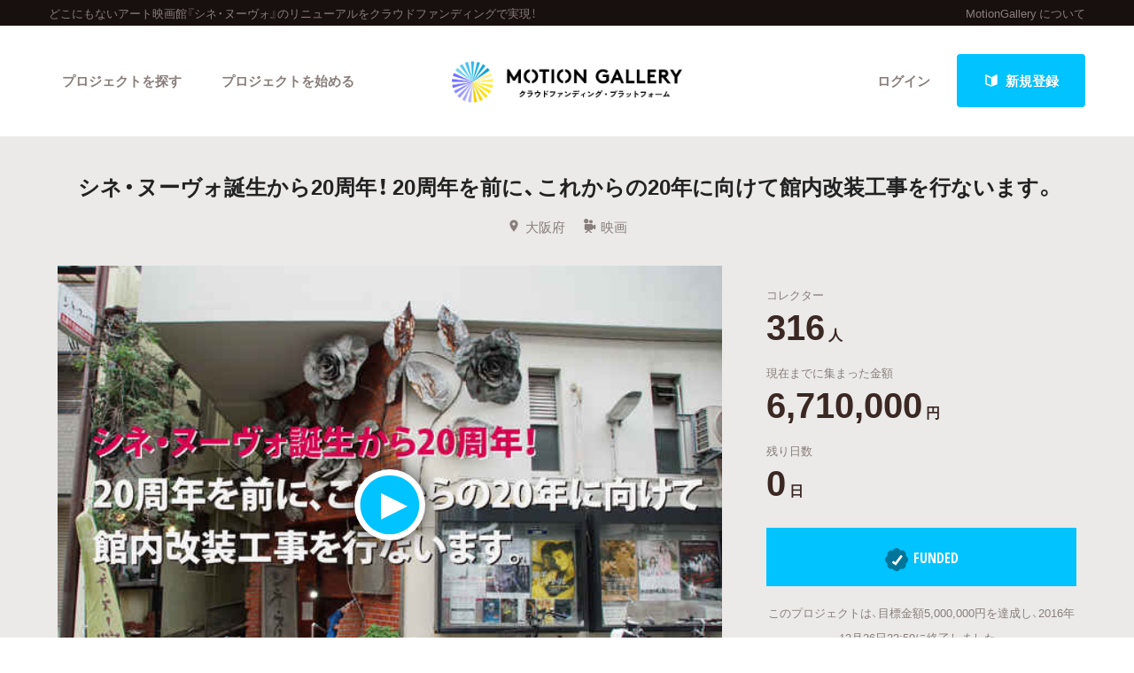

--- FILE ---
content_type: text/html; charset=utf-8
request_url: https://motion-gallery.net/projects/cinenouveau_20th/collectors?page=3
body_size: 128125
content:


<!DOCTYPE html>
<!--[if lt IE 7]><html class="no-js lt-ie9 lt-ie8 lt-ie7" lang="ja"><![endif]-->
<!--[if IE 7]>   <html class="no-js lt-ie9 lt-ie8" lang="ja"><![endif]-->
<!--[if IE 8]>   <html class="no-js lt-ie9" lang="ja"><![endif]-->
<!--[if gt IE 8]><!--><html lang="ja"><!--<![endif]-->
<head>
  <meta charset="utf-8">
  <meta http-equiv="X-UA-Compatible" content="IE=edge">
  <meta name="viewport" content="width=device-width, initial-scale=1.0">
  <title>  シネ・ヌーヴォ誕生から20周年！ 
20周年を前に、これからの20年に向けて館内改装工事を行ないます。
のコレクター一覧
  （3ページ目） - クラウドファンディングのMotionGallery</title>
  <meta name="description" content="クラウドファンディングのプロジェクト シネ・ヌーヴォ誕生から20周年！ 
20周年を前に、これからの20年に向けて館内改装工事を行ないます。
のコレクター一覧 3" />
  <meta name="keywords" content="どこにもないアート映画館『シネ・ヌーヴォ』のリニューアル,クラウドファンディング,ソーシャルファンディング,資金調達,MotionGallery,モーションギャラリー" />
  <meta name="twitter:card" content="summary">
<meta name="twitter:site" content="@motiongallery">
		<meta property="og:title" content="シネ・ヌーヴォ誕生から20周年！ 
20周年を前に、これからの20年に向けて館内改装工事を行ないます。
 | MOTION GALLERY" /> 
        <meta property="og:image" content="https://d1fdy26u973qrp.cloudfront.net/projects/cinenouveau_20th/58619483-53b1-4546-b2ec-4cfeb62faa2e" />
    <meta property="og:type" content="article" />
<meta property="og:url" content="https://motion-gallery.net/projects/cinenouveau_20th/collectors?page=3" />
<meta property="og:description" content="クラウドファンディングのプロジェクト シネ・ヌーヴォ誕生から20周年！ 
20周年を前に、これからの20年に向けて館内改装工事を行ないます。
のコレクター一覧 3" />
<meta property="og:site_name" content="motion-gallery.net" /> 
<meta property="fb:admins" content="1375400693" /> 
<meta property="fb:app_id" content="160920600642652" />
<meta property="og:locale" content="ja_JP" /> 

  <link rel="stylesheet" href="https://cdnjs.cloudflare.com/ajax/libs/foundation/6.4.2/css/foundation.min.css">
  <link rel="stylesheet" href="https://cdnjs.cloudflare.com/ajax/libs/OwlCarousel2/2.1.6/assets/owl.carousel.min.css">
  <link rel="stylesheet" href="https://cdnjs.cloudflare.com/ajax/libs/OwlCarousel2/2.1.6/assets/owl.theme.default.min.css">
  <link rel="stylesheet" href="https://cdn.jsdelivr.net/yakuhanjp/1.3.1/css/yakuhanjp.min.css">
  <link rel="stylesheet" href="https://cdnjs.cloudflare.com/ajax/libs/lightcase/2.4.0/css/lightcase.min.css">
  <link rel="stylesheet" href="/stylesheets/v2/app.css?20230824">
  <link rel="stylesheet" type="text/css" href="/fonts/3785ea0fa3df7716fb97045e6f9e1437/font.css?family=CambridgeRoundW01-BoldCond"/>
  <link rel="apple-touch-icon" href="/assets/icons/apple-touch-icon-25e81a566c7f1ee2f7340ec4c42351540603ab08a820fb4f04659bf7f98064fc.png">
<link rel="apple-touch-icon" sizes="57x57" href="/assets/icons/apple-icon-57x57-25e81a566c7f1ee2f7340ec4c42351540603ab08a820fb4f04659bf7f98064fc.png">
<link rel="apple-touch-icon" sizes="60x60" href="/assets/icons/apple-icon-60x60-e1c5a0e89f655ead7004406aaaf4337525f54d138f3b5e448f953214e9d5d7d8.png">
<link rel="apple-touch-icon" sizes="72x72" href="/assets/icons/apple-icon-72x72-29b04258c65120a85b6448ad5ab2ed6db80d20278dfea5ee56378e221950a914.png">
<link rel="apple-touch-icon" sizes="76x76" href="/assets/icons/apple-icon-76x76-5e34d42632a78161bcf617c0fe704875ae562d505e94c6bee012df9049c0bae8.png">
<link rel="apple-touch-icon" sizes="114x114" href="/assets/icons/apple-icon-114x114-e1e4de21f3b136c653a8a9232a4b796211e444c9f23949efa7157ab60c5a31ce.png">
<link rel="apple-touch-icon" sizes="120x120" href="/assets/icons/apple-icon-120x120-9f4aa79812ad3a2e0c52b4a1a7abb9c45c078f0463bf3a182b87a2f4ab2d84fe.png">
<link rel="apple-touch-icon" sizes="144x144" href="/assets/icons/apple-icon-144x144-8a25740e6355f1d6a3f5f5d4786d1a206c6d3ca95bc872e3b95156b53f683222.png">
<link rel="apple-touch-icon" sizes="152x152" href="/assets/icons/apple-icon-152x152-b8df34d9d538602e0f420ec81314424303330d1799e2be7d4ac6519efce02a8f.png">
<link rel="apple-touch-icon" sizes="180x180" href="/assets/icons/apple-icon-180x180-4685f240f76fc0efe8c26fe9f2bee795150da16f32eff4891d8873092d6106d9.png">
<link rel="icon" type="image/png" sizes="192x192" href="/assets/icons/android-icon-192x192-47e8291df096d4ebbf7f8618d02de93eb7c87de69565e91ad5abd84bed1bbf1a.png">
<link rel="icon" type="image/png" sizes="32x32" href="/assets/icons/favicon-32x32-eb821480f94054f77b8b2f874d246f19d4e117892252f5ffdda7f5a98df54298.png">
<link rel="icon" type="image/png" sizes="96x96" href="/assets/icons/favicon-96x96-9b5e736de3ad3d5dad59878a2c6dfa86129e8b98c1a640adf01085ea8d60c1b7.png">
<link rel="icon" type="image/png" sizes="16x16" href="/assets/icons/favicon-16x16-b0d3f26705452f277711d251a0f95e31e21c0fdc0550cd0f75ab7b8c9085ff67.png">

  <!-- <link rel="stylesheet" href="http://motiongallery.ndv.me/stylesheets/app.css"> -->

  <meta name="csrf-param" content="authenticity_token" />
<meta name="csrf-token" content="zNCDwlGIKcWJI0mVGXFGqm+K2LRrW6D1UCBOhVCPHwU0sE1hK6/HAkKesr3eIbiBFilyQ0loLNABtL67e7qTIg==" />
  <!-- Google Tag Manager -->
<script>(function(w,d,s,l,i){w[l]=w[l]||[];w[l].push({'gtm.start':
new Date().getTime(),event:'gtm.js'});var f=d.getElementsByTagName(s)[0],
j=d.createElement(s),dl=l!='dataLayer'?'&l='+l:'';j.async=true;j.src=
'https://www.googletagmanager.com/gtm.js?id='+i+dl;f.parentNode.insertBefore(j,f);
})(window,document,'script','dataLayer','GTM-MP42BMBK');</script>
<!-- End Google Tag Manager -->


    <!-- Global site tag (gtag.js) - Google Ads: 807856143 -->
<script async src="https://www.googletagmanager.com/gtag/js?id=AW-807856143"></script>
<script>
  window.dataLayer = window.dataLayer || [];
  function gtag(){dataLayer.push(arguments);}
  gtag('js', new Date());
  gtag('config', 'AW-807856143');
</script>

  <!-- Twitter conversion tracking base code -->
<script>!function(e,t,n,s,u,a){e.twq||(s=e.twq=function(){s.exe?s.exe.apply(s,arguments):s.queue.push(arguments); },s.version='1.1',s.queue=[],u=t.createElement(n),u.async=!0,u.src='https://static.ads-twitter.com/uwt.js', a=t.getElementsByTagName(n)[0],a.parentNode.insertBefore(u,a))}(window,document,'script'); twq('config','o06ji');</script>
<!-- End Twitter conversion tracking base code -->


</head>
<body class="home" data-page-id="home">
<!-- Google Tag Manager (noscript) -->
<noscript><iframe src="https://www.googletagmanager.com/ns.html?id=GTM-MP42BMBK"
height="0" width="0" style="display:none;visibility:hidden"></iframe></noscript>
<!-- End Google Tag Manager (noscript) -->

<div id="container_v2">
      <svg style="position: absolute; width: 0; height: 0; overflow: hidden;" version="1.1" xmlns="http://www.w3.org/2000/svg" xmlns:xlink="http://www.w3.org/1999/xlink">
  <defs>
    <symbol id="icon-facebook" viewBox="0 0 32 32">
    <title>facebook</title>
    <path d="M19 6h5v-6h-5c-3.86 0-7 3.14-7 7v3h-4v6h4v16h6v-16h5l1-6h-6v-3c0-0.542 0.458-1 1-1z"></path>
    </symbol>

    <symbol id="icon-twitter" viewBox="0 0 32 32">
    <title>twitter</title>
    <path d="M32 7.075c-1.175 0.525-2.444 0.875-3.769 1.031 1.356-0.813 2.394-2.1 2.887-3.631-1.269 0.75-2.675 1.3-4.169 1.594-1.2-1.275-2.906-2.069-4.794-2.069-3.625 0-6.563 2.938-6.563 6.563 0 0.512 0.056 1.012 0.169 1.494-5.456-0.275-10.294-2.888-13.531-6.862-0.563 0.969-0.887 2.1-0.887 3.3 0 2.275 1.156 4.287 2.919 5.463-1.075-0.031-2.087-0.331-2.975-0.819 0 0.025 0 0.056 0 0.081 0 3.181 2.263 5.838 5.269 6.437-0.55 0.15-1.131 0.231-1.731 0.231-0.425 0-0.831-0.044-1.237-0.119 0.838 2.606 3.263 4.506 6.131 4.563-2.25 1.762-5.075 2.813-8.156 2.813-0.531 0-1.050-0.031-1.569-0.094 2.913 1.869 6.362 2.95 10.069 2.95 12.075 0 18.681-10.006 18.681-18.681 0-0.287-0.006-0.569-0.019-0.85 1.281-0.919 2.394-2.075 3.275-3.394z"></path>
    </symbol>

    <symbol id="icon-mail" viewBox="0 0 32 32">
    <title>mail</title>
    <path d="M5.315 9.274l11.185 9.726 11.187-9.728c0.194 0.184 0.313 0.445 0.313 0.735v11.986c0 0.557-0.449 1.007-1.003 1.007h-20.994c-0.564 0-1.003-0.451-1.003-1.007v-11.986c0-0.289 0.121-0.549 0.315-0.733zM6.004 8c-1.107 0-2.004 0.895-2.004 1.994v12.012c0 1.101 0.89 1.994 2.004 1.994h20.993c1.107 0 2.004-0.895 2.004-1.994v-12.012c0-1.101-0.89-1.994-2.004-1.994h-20.993zM16.5 17.7l-10-8.7h20l-10 8.7z"></path>
    </symbol>

    <symbol id="icon-key" viewBox="0 0 32 32">
    <title>key</title>
    <path d="M17.034 13.368l-12.716 12.736c-0.429 0.43-0.429 1.129-0.002 1.559l0.018 0.019c0.428 0.431 1.119 0.438 1.553 0.003l2.65-2.648 2.463 2.463 1.5-1.5-2.463-2.463 3.001-2.999 1.962 1.962 1.5-1.5-1.962-1.962 4.082-4.080c0.963 0.657 2.126 1.042 3.38 1.042 3.314 0 6-2.686 6-6s-2.686-6-6-6c-3.314 0-6 2.686-6 6 0 1.248 0.381 2.408 1.034 3.368zM13 22l-1.5 1.5 2.5 2.5-3 3-2.5-2.5-1.875 1.875c-0.841 0.841-2.204 0.845-3.042 0.007l0.035 0.035c-0.837-0.837-0.835-2.2 0.007-3.042l12.157-12.157c-0.5-0.963-0.782-2.058-0.782-3.218 0-3.866 3.134-7 7-7s7 3.134 7 7c0 3.866-3.134 7-7 7-1.16 0-2.255-0.282-3.218-0.782v0l-2.782 2.782 2 2-3 3-2-2zM22 14v0 0c-2.209 0-4-1.791-4-4s1.791-4 4-4c2.209 0 4 1.791 4 4s-1.791 4-4 4zM22 13c1.657 0 3-1.343 3-3s-1.343-3-3-3c-1.657 0-3 1.343-3 3s1.343 3 3 3v0 0z"></path>
    </symbol>

    <symbol id="icon-notification" viewBox="0 0 32 32">
    <title>notification</title>
    <path d="M16 3c-3.472 0-6.737 1.352-9.192 3.808s-3.808 5.72-3.808 9.192c0 3.472 1.352 6.737 3.808 9.192s5.72 3.808 9.192 3.808c3.472 0 6.737-1.352 9.192-3.808s3.808-5.72 3.808-9.192c0-3.472-1.352-6.737-3.808-9.192s-5.72-3.808-9.192-3.808zM16 0v0c8.837 0 16 7.163 16 16s-7.163 16-16 16c-8.837 0-16-7.163-16-16s7.163-16 16-16zM14 22h4v4h-4zM14 6h4v12h-4z"></path>
    </symbol>

    <symbol id="icon-checkmark" viewBox="0 0 32 32">
    <title>checkmark</title>
    <path d="M27 4l-15 15-7-7-5 5 12 12 20-20z"></path>
    </symbol>

    <symbol id="icon-chevron" viewBox="0 0 21 32">
    <title>chevron</title>
    <path d="M8.498 31.071l-3.851-3.585 10.49-11.552-10.49-11.419 3.851-3.585 13.809 15.004z"></path>
    </symbol>

    <symbol id="icon-chevron-left" viewBox="0 0 21 32">
    <title>chevron-left</title>
    <path d="M15.801 0.929l3.851 3.585-10.49 11.552 10.49 11.419-3.851 3.585-13.809-15.004z"></path>
    </symbol>

    <symbol id="icon-location" viewBox="0 0 32 32">
    <title>location</title>
    <path d="M16 0c-5.523 0-10 4.477-10 10 0 10 10 22 10 22s10-12 10-22c0-5.523-4.477-10-10-10zM16 16c-3.314 0-6-2.686-6-6s2.686-6 6-6 6 2.686 6 6-2.686 6-6 6z"></path>
    </symbol>

    <symbol id="icon-image" viewBox="0 0 32 32">
    <title>image</title>
    <path d="M29.996 4c0.001 0.001 0.003 0.002 0.004 0.004v23.993c-0.001 0.001-0.002 0.003-0.004 0.004h-27.993c-0.001-0.001-0.003-0.002-0.004-0.004v-23.993c0.001-0.001 0.002-0.003 0.004-0.004h27.993zM30 2h-28c-1.1 0-2 0.9-2 2v24c0 1.1 0.9 2 2 2h28c1.1 0 2-0.9 2-2v-24c0-1.1-0.9-2-2-2v0z"></path>
    <path d="M26 9c0 1.657-1.343 3-3 3s-3-1.343-3-3 1.343-3 3-3 3 1.343 3 3z"></path>
    <path d="M28 26h-24v-4l7-12 8 10h2l7-6z"></path>
    </symbol>

    <symbol id="icon-user" viewBox="0 0 20 28">
    <title>user</title>
    <path d="M20 21.859c0 2.281-1.5 4.141-3.328 4.141h-13.344c-1.828 0-3.328-1.859-3.328-4.141 0-4.109 1.016-8.859 5.109-8.859 1.266 1.234 2.984 2 4.891 2s3.625-0.766 4.891-2c4.094 0 5.109 4.75 5.109 8.859zM16 8c0 3.313-2.688 6-6 6s-6-2.688-6-6 2.688-6 6-6 6 2.688 6 6z"></path>
    </symbol>

    <symbol id="icon-group" viewBox="0 0 30 28">
    <title>group</title>
    <path d="M9.266 14c-1.625 0.047-3.094 0.75-4.141 2h-2.094c-1.563 0-3.031-0.75-3.031-2.484 0-1.266-0.047-5.516 1.937-5.516 0.328 0 1.953 1.328 4.062 1.328 0.719 0 1.406-0.125 2.078-0.359-0.047 0.344-0.078 0.688-0.078 1.031 0 1.422 0.453 2.828 1.266 4zM26 23.953c0 2.531-1.672 4.047-4.172 4.047h-13.656c-2.5 0-4.172-1.516-4.172-4.047 0-3.531 0.828-8.953 5.406-8.953 0.531 0 2.469 2.172 5.594 2.172s5.063-2.172 5.594-2.172c4.578 0 5.406 5.422 5.406 8.953zM10 4c0 2.203-1.797 4-4 4s-4-1.797-4-4 1.797-4 4-4 4 1.797 4 4zM21 10c0 3.313-2.688 6-6 6s-6-2.688-6-6 2.688-6 6-6 6 2.688 6 6zM30 13.516c0 1.734-1.469 2.484-3.031 2.484h-2.094c-1.047-1.25-2.516-1.953-4.141-2 0.812-1.172 1.266-2.578 1.266-4 0-0.344-0.031-0.688-0.078-1.031 0.672 0.234 1.359 0.359 2.078 0.359 2.109 0 3.734-1.328 4.062-1.328 1.984 0 1.937 4.25 1.937 5.516zM28 4c0 2.203-1.797 4-4 4s-4-1.797-4-4 1.797-4 4-4 4 1.797 4 4z"></path>
    </symbol>
    <symbol id="icon-plus" viewBox="0 0 22 28">
    <title>plus</title>
    <path d="M22 11.5v3c0 0.828-0.672 1.5-1.5 1.5h-6.5v6.5c0 0.828-0.672 1.5-1.5 1.5h-3c-0.828 0-1.5-0.672-1.5-1.5v-6.5h-6.5c-0.828 0-1.5-0.672-1.5-1.5v-3c0-0.828 0.672-1.5 1.5-1.5h6.5v-6.5c0-0.828 0.672-1.5 1.5-1.5h3c0.828 0 1.5 0.672 1.5 1.5v6.5h6.5c0.828 0 1.5 0.672 1.5 1.5z"></path>
    </symbol>

    <symbol id="icon-comment" viewBox="0 0 28 28">
    <title>comment</title>
    <path d="M28 14c0 5.531-6.266 10-14 10-0.766 0-1.531-0.047-2.266-0.125-2.047 1.813-4.484 3.094-7.187 3.781-0.562 0.156-1.172 0.266-1.781 0.344-0.344 0.031-0.672-0.219-0.75-0.594v-0.016c-0.078-0.391 0.187-0.625 0.422-0.906 0.984-1.109 2.109-2.047 2.844-4.656-3.219-1.828-5.281-4.656-5.281-7.828 0-5.516 6.266-10 14-10s14 4.469 14 10z"></path>
    </symbol>

    <symbol id="icon-bubble" viewBox="0 0 33 32">
    <title>bubble</title>
    <path d="M28.195 0.051c1.067 0 1.991 0.39 2.771 1.17s1.17 1.704 1.17 2.771v17.734c0 1.067-0.39 1.991-1.17 2.771s-1.704 1.17-2.771 1.17h-8.867l-7.697 5.788c-0.246 0.164-0.503 0.174-0.77 0.031s-0.4-0.359-0.4-0.647v-5.172h-5.911c-1.067 0-1.991-0.39-2.771-1.17s-1.17-1.704-1.17-2.771v-17.734c0-1.067 0.39-1.991 1.17-2.771s1.704-1.17 2.771-1.17h23.645z"></path>
    </symbol>

      </defs>
</svg>

        <section id="tagline_v2" class="s-tagline">
    <div class="grid-container">
        <div class="grid-x grid-padding-x">
            <p class="cell auto">どこにもないアート映画館『シネ・ヌーヴォ』のリニューアルをクラウドファンディングで実現！</p>
            <nav class="cell shrink">
                <ul>
                    <li><a href="/about">MotionGallery について</a></li>
                </ul>
            </nav>
        </div>
    </div>
</section>



<!-- ヘッダー -->
    <header id="header_v2" class="s-header nav_menu--container">
      <div class="grid-container">
      <div class="grid-x grid-padding-x">
        <div class="cell">
        <p id="h-logo"><a href="/"><img src="/images/logo.png" alt="Motion Gallery"></a></p>
        <nav>
            <ul class="header-signup">
              <li>
                <a href="/users/sign_in">ログイン</a>
              </li>
              <li>
                <a href="/users/sign_up">
                  <span class="sprite -signup">
                    <svg viewBox="0 0 1 1">
                      <use xlink:href="/images/sprites.svg#signup"></svg>
                    </svg>
                  </span>
                  新規登録
</a>              </li>
            </ul>
          <ul class="header-nav">
          <li class="nav_menu--holder">
            <a href="/discover">プロジェクトを探す</a>
            <div class="nav_menu">
  <div class="grid-x align-center">
    <div class="cell small-12">
      <div class="nav_menu--inner">
        <section class="nav_menu--section">
          <h2 class="nav_menu--section--title"><strong>Highlight</strong></h2>
          <ul class="grid-x grid--padding align-center">
            <li class="cell shrink">
              <a href="/discover#pickup" title="人気のプロジェクト" class="nav_menu--link"><svg class="icon icon-chevron"><use xlink:href="#icon-chevron"></use></svg>人気のプロジェクト</a>
            </li>
            <li class="cell shrink">
              <a href="/categories/All" title="新着プロジェクト" class="nav_menu--link"><svg class="icon icon-chevron"><use xlink:href="#icon-chevron"></use></svg>新着プロジェクト</a>
            </li>
            <li class="cell shrink">
              <a href="/categories/All/will_finish_soon" title="終了間近のプロジェクト" class="nav_menu--link"><svg class="icon icon-chevron"><use xlink:href="#icon-chevron"></use></svg>終了間近のプロジェクト</a>
            </li>
          </ul>
        </section class="nav_menu--section">

        <section class="nav_menu--section">
          <h2 class="nav_menu--section--title"><strong>Feature</strong></h2>
          <ul class="grid-x grid--padding align-center">
            <li class="cell shrink">
              <a href="/discover" title="カテゴリーから探す" class="nav_menu--link"><svg class="icon icon-chevron"><use xlink:href="#icon-chevron"></use></svg>カテゴリーから探す</a>
            </li>
            <li class="cell shrink">
              <a href="/discover/tags" title="タグから探す" class="nav_menu--link"><svg class="icon icon-chevron"><use xlink:href="#icon-chevron"></use></svg>タグから探す</a>
            </li>
            <li class="cell shrink">
              <a href="/discover/curators_list" title="キュレーターから探す" class="nav_menu--link"><svg class="icon icon-chevron"><use xlink:href="#icon-chevron"></use></svg>キュレーターから探す</a>
            </li>
            <li class="cell shrink">
              <a href="/features" title="特集から探す" class="nav_menu--link"><svg class="icon icon-chevron"><use xlink:href="#icon-chevron"></use></svg>特集から探す</a>
            </li>
            <li class="cell shrink">
              <a href="/project_updates" title="最新進捗報告から探す" class="nav_menu--link"><svg class="icon icon-chevron"><use xlink:href="#icon-chevron"></use></svg>最新進捗報告から探す</a>
            </li>
          </ul>
        </section>

        <section class="nav_menu--section">
          <h2 class="nav_menu--section--title"><strong>Legendary</strong></h2>
          <ul class="grid-x grid--padding align-center">
            <li class="cell shrink">
              <a href="/categories/All/completed" title="最新達成プロジェクト" class="nav_menu--link"><svg class="icon icon-chevron"><use xlink:href="#icon-chevron"></use></svg>最新達成プロジェクト</a>
            </li>
            <li class="cell shrink">
              <a href="/categories/All/sort_by_amount" title="調達額が大きいプロジェクト" class="nav_menu--link"><svg class="icon icon-chevron"><use xlink:href="#icon-chevron"></use></svg>調達額が大きいプロジェクト</a>
            </li>
          </ul>
        </section>
      </div>
    </div>
  </div>
</div>

          </li>

            <li><a href="/start_project">プロジェクトを始める</a></li>
          </ul>
        </nav>
      </div>
    </div>
    </div>
  </header>





  
  <section id="main" class="l-home">
    <section class="page-section s-main">
      <header id="project-header">
  <div id="project-header-title">
    <div class="row">
      <div class="columns">
        <div id="project-cover-small-only">
            <div class="movie" data-movie="https://www.youtube.com/embed/QJPZ6mfAO30">
              <div class="loader">
  <svg version="1.1" class="loader" xmlns="http://www.w3.org/2000/svg" xmlns:xlink="http://www.w3.org/1999/xlink" x="0px" y="0px" width="40px" height="40px" viewBox="0 0 50 50" style="enable-background:new 0 0 50 50;" xml:space="preserve">
    <path fill="#000" d="M25.251,6.461c-10.318,0-18.683,8.365-18.683,18.683h4.068c0-8.071,6.543-14.615,14.615-14.615V6.461z" transform="rotate(147.722 25 25)">
      <animateTransform attributeType="xml" attributeName="transform" type="rotate" from="0 25 25" to="360 25 25" dur="0.6s" repeatCount="indefinite"></animateTransform>
    </path>
  </svg>
</div>

              <div class="preview" style="background-image: url('https://d1fdy26u973qrp.cloudfront.net/projects/cinenouveau_20th/58619483-53b1-4546-b2ec-4cfeb62faa2e');"></div>
              <div class="playbtn">
                <div class="btnbg"></div>
                <span class="sprite -play">
                  <svg viewBox="0 0 1 1">
                    <use xlink:href="/images/sprites.svg#play"></use>
                  </svg>
                </span>
              </div>
            </div>
        </div>
        <h1>シネ・ヌーヴォ誕生から20周年！ 
20周年を前に、これからの20年に向けて館内改装工事を行ないます。
</h1>
        <ul class="info">
          <li>
            <span class="sprite -location">
              <svg viewBox="0 0 1 1">
                <use xlink:href="/images/sprites.svg#location"></use>
              </svg>
            </span>大阪府</li>
          <li>
            <a href="/categories/Film">
              <span class="sprite -film">
                <svg viewBox="0 0 1 1">
                  <use xlink:href="/images/sprites.svg#category_film"></use>
                </svg>
              </span>映画
            </a>
          </li>
        </ul>
      </div>
    </div>
  </div>
  <!-- #project-header-content -->
  <div id="project-header-content">
    <div class="row">
      <div class="medium-7 large-8 columns">
        <div id="project-cover-medium-up">
            <div class="movie" data-movie="https://www.youtube.com/embed/QJPZ6mfAO30">
              <div class="loader">
  <svg version="1.1" class="loader" xmlns="http://www.w3.org/2000/svg" xmlns:xlink="http://www.w3.org/1999/xlink" x="0px" y="0px" width="40px" height="40px" viewBox="0 0 50 50" style="enable-background:new 0 0 50 50;" xml:space="preserve">
    <path fill="#000" d="M25.251,6.461c-10.318,0-18.683,8.365-18.683,18.683h4.068c0-8.071,6.543-14.615,14.615-14.615V6.461z" transform="rotate(147.722 25 25)">
      <animateTransform attributeType="xml" attributeName="transform" type="rotate" from="0 25 25" to="360 25 25" dur="0.6s" repeatCount="indefinite"></animateTransform>
    </path>
  </svg>
</div>

              <div class="preview" style="background-image: url('https://d1fdy26u973qrp.cloudfront.net/projects/cinenouveau_20th/58619483-53b1-4546-b2ec-4cfeb62faa2e');"></div>
              <div class="playbtn">
                <div class="btnbg"></div>
                <span class="sprite -play">
                  <svg viewBox="0 0 1 1">
                    <use xlink:href="/images/sprites.svg#play"></use>
                  </svg>
                </span>
              </div>
            </div>
        </div>
        <p>シネ・ヌーヴォ誕生から20年！ 来年の20周年を前に、館内改装工事を計画しています。要望の多い男性トイレの洋式化、看板や維新派が作ったオブジェの改修など、これからの20年に向けて皆様のご支援をお願いします。</p>
        <ul class="list-tag">
              <li><a href="/tag/film-screenings">#映画上映</a></li>
              <li><a href="/tag/films-and-localcommunities">#映画と地域コミュニティ</a></li>
              <li><a href="/tag/movie-theater">#映画館</a></li>
              <li><a href="/tag/retain_a_theater">#映画館存続</a></li>
              <li><a href="/tag/OSAKA">#大阪</a></li>
              <li><a href="/tag/culture-creation-base">#文化発信拠点</a></li>
              <li><a href="/tag/renovation">#リノベーション</a></li>
              <li><a href="/tag/unique-return">#ユニークなリターン</a></li>
              <li><a href="/tag/appreciation">#鑑賞空間</a></li>
              <li><a href="/tag/20anniversary">#20周年</a></li>
              <li><a href="/tag/renewal">#リニューアル</a></li>
              <li><a href="/tag/mini-theater">#ミニシアター</a></li>
        </ul>
      </div>
      <div class="medium-5 large-4 columns">
        <div id="project-progress-bar-small-only">
              <p class="closed funded">
                <img src="/assets/new_design/funded_success-5fb81a3a61bb7de8e1dcf1876f5209c7142351efaeefab0ae53957949fdff67d.png" />FUNDED</p>
              <p class="closed-note">このプロジェクトは、目標金額5,000,000円を達成し、2016年12月26日23:59に終了しました。</p>
        </div>
        <div class="stats-table">
          <dl class="collector">
            <dt>コレクター</dt>
            <dd><span class="number">316</span><span class="unit">人</span></dd>
          </dl>
          <dl class="money">
            <dt>現在までに集まった金額</dt>
            <dd><span class="number">6,710,000</span><span class="unit">円</span></dd>
          </dl>
          <dl class="days">
            <dt>残り日数</dt>
              <dd><span class="number">0</span><span class="unit">日</span></dd>
          </dl>
        </div>
          <div id="project-progress-bar-medium-up">
              <p class="closed funded"><img src="/assets/new_design/funded_success-5fb81a3a61bb7de8e1dcf1876f5209c7142351efaeefab0ae53957949fdff67d.png" />FUNDED</p>
              <p class="closed-note">このプロジェクトは、目標金額5,000,000円を達成し、2016年12月26日23:59に終了しました。</p>
          </div>
        <div class="cta">
          <ul>
            <li class="facebook">
  <a href="http://www.facebook.com/share.php?u=https://motion-gallery.net/projects/cinenouveau_20th" id="facebook-header-button-1309" onclick="window.open(this.href, 'FBwindow', 'width=650, height=450, menubar=no, toolbar=no, scrollbars=yes'); return false;" data-project-id="1309" data-project-update-id="" data-id-suffix="1309">
      <span class="sprite -facebook">
        <svg viewBox="0 0 1 1">
          <use xlink:href="/images/sprites.svg#facebook"></use>
        </svg>
      </span> シェア
    </a>
</li>


            <li class="twitter"><a class="tweet-share" href="https://twitter.com/intent/tweet?url=https%3A%2F%2Fmotion-gallery.net%2Fprojects%2Fcinenouveau_20th&text=%E8%A6%81%E3%83%81%E3%82%A7%E3%83%83%E3%82%AF%EF%BC%81%E3%82%B7%E3%83%8D%E3%83%BB%E3%83%8C%E3%83%BC%E3%83%B4%E3%82%A9%E8%AA%95%E7%94%9F%E3%81%8B%E3%82%8920%E5%91%A8%E5%B9%B4%EF%BC%81%20%0D%0A20%E5%91%A8%E5%B9%B4%E3%82%92%E5%89%8D%E3%81%AB%E3%80%81%E3%81%93%E3%82%8C%E3%81%8B%E3%82%89%E3%81%AE20%E5%B9%B4%E3%81%AB%E5%90%91%E3%81%91%E3%81%A6%E9%A4%A8%E5%86%85%E6%94%B9%E8%A3%85%E5%B7%A5%E4%BA%8B%E3%82%92%E8%A1%8C...%20%40motiongallery" target="blank" data-project-update-id="" >
  <span class="sprite -twitter">
    <svg viewBox="0 0 1 1">
      <use xlink:href="/images/sprites.svg#twitter"></use>
    </svg>
  </span>ツイート</a>
</li>
            <li class="line"><a href="http://line.me/R/msg/text/?https://motion-gallery.net/projects/cinenouveau_20th" target="_blank">
                <span class="sprite -line">
                  <svg viewBox="0 0 1 1">
                    <use xlink:href="/images/sprites.svg#line"></use>
                  </svg>
                </span> LINEで送る</a></li>
            <li class="embed"><a href="#project-embed" data-rel="lightcase">
                <span class="sprite -link">
                  <svg viewBox="0 0 1 1">
                    <use xlink:href="/images/sprites.svg#link"></use>
                  </svg>
                </span>サイトに埋め込み</a></li>
          </ul>
        </div>
        <div class="profile">
          <img class="thumb" src="https://d1fdy26u973qrp.cloudfront.net/users/RZE1S5XvMD3OHxoepNAU/face_image/middle-1472784394" />
          <h2><small>Presenter</small><br />
            シネ・ヌーヴォ<a href="#project-presenter" data-rel="lightcase">
              <span class="sprite -info">
                <svg viewBox="0 0 1 1">
                  <use xlink:href="/images/sprites.svg#info"></use>
                </svg>
              </span>プロフィールを表示</a></h2>
        </div>
      </div>
    </div>
  </div>
</header>
<section id="project-embed">
  <div class="content">
    <div class="row">
      <div class="medium-6 large-6 columns">
        <h2>プロジェクトをブログやサイトで紹介</h2>
        <p>テキストエリアのコードをあなたのブログやサイトのHTMLに張り付けると、右にあるようなプロジェクトウィジェットが表示されます。</p>
        <textarea readonly="readonly"><iframe src='https://motion-gallery.net/projects/cinenouveau_20th/widget' frameborder="0" scrolling="no" width="324" height="452"></iframe></textarea>
      </div>
      <div class="pjtItemPreview">
      <iframe src="https://motion-gallery.net/projects/cinenouveau_20th/widget" frameborder="0" scrolling="no" width="324" height="452"></iframe>
      </div>
    </div>
  </div>
</section>

<section id="project-presenter">
  <header class="header">
    <div class="row">
      <div class="columns">
          <a href="/users/86892/creations"><img class="thumb" src="https://d1fdy26u973qrp.cloudfront.net/users/RZE1S5XvMD3OHxoepNAU/face_image/middle-1472784394" /></a>
        <h2><small>PRESENTER</small><br /><a href="/users/86892/creations">シネ・ヌーヴォ</a></h2>
      </div>
    </div>
  </header>
  <div class="content">
    <div class="row">
      <div class="medium-8 large-8 columns">
        <p>1997年にオープンした大阪・西区にあるミニシアターです。市民の皆さんの出資で出来た市民映画館であり、館内は文化の香りただようアート映画館でもあります。内装・外観の建築にあたったのは、松本雄吉さんを棟梁とした劇団・維新派の皆さんたち。水中映画館がコンセプトの非日常空間としての劇場は、時間を忘れ映画を楽しんでいただきたい思いから。特集上映、ロードショーを2本柱に、関西屈指の上映本数で多様な映画を映し続け、「3年でつぶれる」と噂されながらも来年で20年を迎えます。これからの20年に向けて、また維新派が残した唯一の建物としても存続し続けたいと思っております。</p>
      </div>
      <div class="medium-4 large-4 columns">
        <ul class="info">
          <li>
            <span>
              <span class="sprite -location">
                <svg viewBox="0 0 1 1">
                  <use xlink:href="/images/sprites.svg#location"></use>
                </svg>
              </span>大阪府
            </span
          </li>
          <li>
            <span>
              <span class="sprite -owner">
                <svg viewBox="0 0 1 1">
                  <use xlink:href="/images/sprites.svg#owner"></use>
                </svg>
              </span>起案数 1
            </span>
          </li>
          <li>
            <span>
              <span class="sprite -funded">
                <svg viewBox="0 0 1 1">
                  <use xlink:href="/images/sprites.svg#funded"></use>
                </svg>
              </span>応援数 0
            </span>
          </li>
          <!--
          <li>
          <span>
              <span class="sprite -facebook">
                <svg viewBox="0 0 1 1">
                  <use xlink:href="/images/sprites.svg#facebook"></use>
                </svg>
            </span>Facebook (未設定) 
            </span>
          </li>
          -->
          <li>
            <a href="https://twitter.com/intent/user?user_id=134779875" target="_blank">
            <span class="sprite -twitter">
              <svg viewBox="0 0 1 1">
                <use xlink:href="/images/sprites.svg#twitter"></use>
              </svg>
            </span>Twitter<span id="presenter_twitter_followers_count"></span>
          </a>
          </li>
          <li>
              <a href="cinenouveau.com" target="_blank">
              <span class="sprite -link">
                <svg viewBox="0 0 1 1">
                  <use xlink:href="/images/sprites.svg#link"></use>
                </svg>
              </span>cinenouveau.com
              </a>
          </li>
          <li>
            <span>
              <span class="sprite -follower">
                <svg viewBox="0 0 1 1">
                  <use xlink:href="/images/sprites.svg#follower"></use>
                </svg>
              </span>フォロワー 27 人
            </span>
            <ul class="follower-list">
                <li>
                  <img src="https://mg-img.s3.ap-northeast-1.amazonaws.com/users/7DV8GnwBFglaWxsIEMoc/face_image/middle-1561996758" />
                </li>
                <li>
                  <img src="http://graph.facebook.com/100001833584702/picture?type=large" />
                </li>
                <li>
                  <img src="https://d1fdy26u973qrp.cloudfront.net/users/PZGz49sS5vxBiJOKC6IN/face_image/middle-1522420501" />
                </li>
                <li>
                  <img src="http://graph.facebook.com/v2.6/1699711290124735/picture?type=large" />
                </li>
                <li>
                  <img src="https://mg-img.s3.ap-northeast-1.amazonaws.com/users/sOAwXDL8ghdNqovl5V4C/face_image/middle-1629085790" />
                </li>
                <li>
                  <img src="https://mg-img.s3.ap-northeast-1.amazonaws.com/users/GAcBQsDkRH6ZEaOmJ3KP/face_image/middle-1552362210" />
                </li>
                <li>
                  <img src="https://mg-img.s3.ap-northeast-1.amazonaws.com/users/9sN3740PVbXSlamCjTcG/face_image/middle-1559396654" />
                </li>
                <li>
                  <img src="https://mg-img.s3.ap-northeast-1.amazonaws.com/users/1bnXEV547BIMz8aqeQsf/face_image/middle-1582431241" />
                </li>
                <li>
                  <img src="https://s3-ap-northeast-1.amazonaws.com/mg-img/projects/urahime/uragiri-iwanahead.jpg" />
                </li>
                <li>
                  <img src="https://mg-img.s3.ap-northeast-1.amazonaws.com/users/qzpmY0w7fAtdRQoNE2kv/face_image/middle-1586834476" />
                </li>
            </ul>
          </li>
        </ul>
      </div>
    </div>
  </div>
  <footer class="footer">
    <div class="row">
      <div class="columns">
        <ul class="menu">
          <li>
            <a href="/mails/new?project_id=1309">
              <span class="sprite -email">
                <svg viewBox="0 0 1 1">
                  <use xlink:href="/images/sprites.svg#email"></use>
                </svg>
              </span>質問や意見をメール
</a>          </li>

          <li>
            <a href="#" onclick="follow(); return false;">
              <span class="sprite -follow">
                <svg viewBox="0 0 1 1">
                  <use xlink:href="/images/sprites.svg#follow"></use>
                </svg>
            </span><span id="follow_span_text">フォロー</span>
            </a>
          </li>
        </ul>
      </div>
    </div>
  </footer>
</section>

<script>
var follow_posting = false;
function follow(user_id) {
  if(follow_posting) return;
  if(!user_id) {
      location.href="/users/sign_in?notice=on";
  }
  follow_posting = true;
  $.post(
      "/follows/follow",
      {"_method": "PATCH", "follow[followee_id]": user_id},
      function(data) {
        follow_posting = false;
        if($("#follow_span_text").text() === "フォロー") {
            $("#follow_span_text").text("フォロー中");
        } else {
            $("#follow_span_text").text("フォロー");
        }
      }
  );

}
</script>




      <nav id="project-nav" class="page-nav s-local-nav">
  <div class="row">
    <div class="columns">
      <div class="mask">
        <p class="logo">
          <a href="/">
            <img alt="" src="/assets/new_design/logo_square-4caafdacba539f4a1ddcc2d16d2959e2a6fbbafffc9374f5c2c0b226c1c6452c.png" />
          </a>
        </p>
        <ul class="menu">
          <li>
            <a class="" href="/projects/cinenouveau_20th">プロジェクト</a>
          </li>
          <li>
            <a class="" href="/projects/cinenouveau_20th/updates">
                アップデート <span class="counter">0</span>
</a>          </li>
          <li>
            <a class="current" href="/projects/cinenouveau_20th/collectors">
              コレクター <span class="counter">316</span>
</a>          </li>
        </ul>
      </div>
    </div>
  </div>
</nav>


      <div id="project-share">
  <section class="page-section s-main">
    <div class="row">
      <div class="columns">
        <ul class="share">
          <li class="facebook">
            <a href="http://www.facebook.com/share.php?u=http://motion-gallery.net/projects/cinenouveau_20th"  onclick="window.open(this.href, 'FBwindow', 'width=650, height=450, menubar=no, toolbar=no, scrollbars=yes'); return false;">
                    <span class="sprite -facebook">
        <svg viewBox="0 0 1 1">
          <use xlink:href="/assets/new_design/sprites-e1b5f3d1446e96dd1861f507d722e5a6fe419201b62e63eefbc71764e68b0a4c.svg#facebook"></use>
        </svg>
      </span>
シェア
            </a>
          </li>
          <li class="twitter"><a class="tweet-share" href="https://twitter.com/intent/tweet?url=https%3A%2F%2Fmotion-gallery.net%2Fprojects%2Fcinenouveau_20th&text=%E8%A6%81%E3%83%81%E3%82%A7%E3%83%83%E3%82%AF%EF%BC%81%E3%82%B7%E3%83%8D%E3%83%BB%E3%83%8C%E3%83%BC%E3%83%B4%E3%82%A9%E8%AA%95%E7%94%9F%E3%81%8B%E3%82%8920%E5%91%A8%E5%B9%B4%EF%BC%81%20%0D%0A20%E5%91%A8%E5%B9%B4%E3%82%92%E5%89%8D%E3%81%AB%E3%80%81%E3%81%93%E3%82%8C%E3%81%8B%E3%82%89%E3%81%AE20%E5%B9%B4%E3%81%AB%E5%90%91%E3%81%91%E3%81%A6%E9%A4%A8%E5%86%85%E6%94%B9%E8%A3%85%E5%B7%A5%E4%BA%8B%E3%82%92%E8%A1%8C...%20%40motiongallery" target="blank" data-project-update-id="" >
  <span class="sprite -twitter">
    <svg viewBox="0 0 1 1">
      <use xlink:href="/images/sprites.svg#twitter"></use>
    </svg>
  </span>ツイート</a>
</li>
          <li class="line">
          <a target="_blank" href="http://line.me/R/msg/text/?https://motion-gallery.net/projects/cinenouveau_20th">
                    <span class="sprite -line">
        <svg viewBox="0 0 1 1">
          <use xlink:href="/assets/new_design/sprites-e1b5f3d1446e96dd1861f507d722e5a6fe419201b62e63eefbc71764e68b0a4c.svg#line"></use>
        </svg>
      </span>
LINEで送る
</a>          </li>
        </ul>
      </div>
    </div>
  </section>
</div>

      <div id="project-main" class="row">
        <div class="medium-7 large-8 columns">
          
        <section id="project-content">
            <ul class="list-collector">

                <li class="m-list-collector">
                  <div class="image">
                    <img src="https://d1fdy26u973qrp.cloudfront.net/users/h9kTVnx6a4S7lCwcdZfY/face_image/middle-1482135325" />
                  </div>
                  <div class="text">
                    <h3>
                      <a href="/users/94589">山根 卓也</a>
                    </h3>
                    <ul>
                      <li>
                              <span class="sprite -location">
        <svg viewBox="0 0 1 1">
          <use xlink:href="/assets/new_design/sprites-e1b5f3d1446e96dd1861f507d722e5a6fe419201b62e63eefbc71764e68b0a4c.svg#location"></use>
        </svg>
      </span>

                        東京都
                      </li>
                      <li>
                              <span class="sprite -funded">
        <svg viewBox="0 0 1 1">
          <use xlink:href="/assets/new_design/sprites-e1b5f3d1446e96dd1861f507d722e5a6fe419201b62e63eefbc71764e68b0a4c.svg#funded"></use>
        </svg>
      </span>

                        1 プロジェクトを応援
                      </li>
                    </ul>
                    <p class="comment">
                      良い作品の上映期待しています
                      <span class="date">
                      	2016/12/19 17:30
                      </span>
                    </p>
                  </div>
                </li>

                <li class="m-list-collector">
                  <div class="image">
                    <img src="https://d1fdy26u973qrp.cloudfront.net/static/icon_no_image.png" />
                  </div>
                  <div class="text">
                    <h3>
                      <a href="/users/94565">川村 洋次</a>
                    </h3>
                    <ul>
                      <li>
                              <span class="sprite -location">
        <svg viewBox="0 0 1 1">
          <use xlink:href="/assets/new_design/sprites-e1b5f3d1446e96dd1861f507d722e5a6fe419201b62e63eefbc71764e68b0a4c.svg#location"></use>
        </svg>
      </span>

                        東京都
                      </li>
                      <li>
                              <span class="sprite -funded">
        <svg viewBox="0 0 1 1">
          <use xlink:href="/assets/new_design/sprites-e1b5f3d1446e96dd1861f507d722e5a6fe419201b62e63eefbc71764e68b0a4c.svg#funded"></use>
        </svg>
      </span>

                        2 プロジェクトを応援
                      </li>
                    </ul>
                    <p class="comment">
                      
                      <span class="date">
                      	2016/12/19 12:21
                      </span>
                    </p>
                  </div>
                </li>

                <li class="m-list-collector">
                  <div class="image">
                    <img src="https://d1fdy26u973qrp.cloudfront.net/users/vhtD2HrgFi/face_image/middle?1405148239" />
                  </div>
                  <div class="text">
                    <h3>
                      <a href="/users/21388">石橋 秀彦</a>
                    </h3>
                    <ul>
                      <li>
                              <span class="sprite -location">
        <svg viewBox="0 0 1 1">
          <use xlink:href="/assets/new_design/sprites-e1b5f3d1446e96dd1861f507d722e5a6fe419201b62e63eefbc71764e68b0a4c.svg#location"></use>
        </svg>
      </span>

                        兵庫県
                      </li>
                      <li>
                              <span class="sprite -funded">
        <svg viewBox="0 0 1 1">
          <use xlink:href="/assets/new_design/sprites-e1b5f3d1446e96dd1861f507d722e5a6fe419201b62e63eefbc71764e68b0a4c.svg#funded"></use>
        </svg>
      </span>

                        10 プロジェクトを応援
                      </li>
                      <li>
                        
                        <span class="sprite -owner ">
                          <svg viewBox="0 0 1 1"><use xmlns:xlink="http://www.w3.org/1999/xlink" xlink:href="/images/sprites.svg#owner"></use></svg>
                        </span>
                        3 プロジェクトを起案</li>
                    </ul>
                    <p class="comment">
                      応援しています。がんばってください！
                      <span class="date">
                      	2016/12/18 14:01
                      </span>
                    </p>
                  </div>
                </li>

                <li class="m-list-collector">
                  <div class="image">
                    <img src="https://d1fdy26u973qrp.cloudfront.net/static/icon_no_image.png" />
                  </div>
                  <div class="text">
                    <h3>
                      <a href="/users/94513">Taul</a>
                    </h3>
                    <ul>
                      <li>
                              <span class="sprite -location">
        <svg viewBox="0 0 1 1">
          <use xlink:href="/assets/new_design/sprites-e1b5f3d1446e96dd1861f507d722e5a6fe419201b62e63eefbc71764e68b0a4c.svg#location"></use>
        </svg>
      </span>

                        東京都
                      </li>
                      <li>
                              <span class="sprite -funded">
        <svg viewBox="0 0 1 1">
          <use xlink:href="/assets/new_design/sprites-e1b5f3d1446e96dd1861f507d722e5a6fe419201b62e63eefbc71764e68b0a4c.svg#funded"></use>
        </svg>
      </span>

                        1 プロジェクトを応援
                      </li>
                    </ul>
                    <p class="comment">
                      
                      <span class="date">
                      	2016/12/18 10:00
                      </span>
                    </p>
                  </div>
                </li>

                <li class="m-list-collector">
                  <div class="image">
                    <img src="https://mg-img.s3.ap-northeast-1.amazonaws.com/users/kb9Dnyf5x0t2wE4daAuZ/face_image/middle-1588507493" />
                  </div>
                  <div class="text">
                    <h3>
                      <a href="/users/94413">ともろー</a>
                    </h3>
                    <ul>
                      <li>
                              <span class="sprite -location">
        <svg viewBox="0 0 1 1">
          <use xlink:href="/assets/new_design/sprites-e1b5f3d1446e96dd1861f507d722e5a6fe419201b62e63eefbc71764e68b0a4c.svg#location"></use>
        </svg>
      </span>

                        千葉県
                      </li>
                      <li>
                              <span class="sprite -funded">
        <svg viewBox="0 0 1 1">
          <use xlink:href="/assets/new_design/sprites-e1b5f3d1446e96dd1861f507d722e5a6fe419201b62e63eefbc71764e68b0a4c.svg#funded"></use>
        </svg>
      </span>

                        5 プロジェクトを応援
                      </li>
                    </ul>
                    <p class="comment">
                      応援しています。これからもいい映画を上映してください。
                      <span class="date">
                      	2016/12/16 21:14
                      </span>
                    </p>
                  </div>
                </li>

                <li class="m-list-collector">
                  <div class="image">
                    <img src="https://d1fdy26u973qrp.cloudfront.net/users/vPbug3pGAjxfc19FHiTC/face_image/middle-1474295900" />
                  </div>
                  <div class="text">
                    <h3>
                      <a href="/users/88184">tanaka ikko</a>
                    </h3>
                    <ul>
                      <li>
                              <span class="sprite -location">
        <svg viewBox="0 0 1 1">
          <use xlink:href="/assets/new_design/sprites-e1b5f3d1446e96dd1861f507d722e5a6fe419201b62e63eefbc71764e68b0a4c.svg#location"></use>
        </svg>
      </span>

                        東京都
                      </li>
                      <li>
                              <span class="sprite -funded">
        <svg viewBox="0 0 1 1">
          <use xlink:href="/assets/new_design/sprites-e1b5f3d1446e96dd1861f507d722e5a6fe419201b62e63eefbc71764e68b0a4c.svg#funded"></use>
        </svg>
      </span>

                        4 プロジェクトを応援
                      </li>
                    </ul>
                    <p class="comment">
                      
                      <span class="date">
                      	2016/12/16 10:25
                      </span>
                    </p>
                  </div>
                </li>

                <li class="m-list-collector">
                  <div class="image">
                    <img src="https://d1fdy26u973qrp.cloudfront.net/static/icon_no_image.png" />
                  </div>
                  <div class="text">
                    <h3>
                      <a href="/users/94362">寺田 愛</a>
                    </h3>
                    <ul>
                      <li>
                              <span class="sprite -location">
        <svg viewBox="0 0 1 1">
          <use xlink:href="/assets/new_design/sprites-e1b5f3d1446e96dd1861f507d722e5a6fe419201b62e63eefbc71764e68b0a4c.svg#location"></use>
        </svg>
      </span>

                        東京都
                      </li>
                      <li>
                              <span class="sprite -funded">
        <svg viewBox="0 0 1 1">
          <use xlink:href="/assets/new_design/sprites-e1b5f3d1446e96dd1861f507d722e5a6fe419201b62e63eefbc71764e68b0a4c.svg#funded"></use>
        </svg>
      </span>

                        1 プロジェクトを応援
                      </li>
                    </ul>
                    <p class="comment">
                      応援しています。がんばってください！
                      <span class="date">
                      	2016/12/15 14:14
                      </span>
                    </p>
                  </div>
                </li>

                <li class="m-list-collector">
                  <div class="image">
                    <img src="https://d1fdy26u973qrp.cloudfront.net/users/BcWDM1p8fQgu4NjZRykT/face_image/middle-1481706669" />
                  </div>
                  <div class="text">
                    <h3>
                      <a href="/users/94283">岩瀬 慎治</a>
                    </h3>
                    <ul>
                      <li>
                              <span class="sprite -location">
        <svg viewBox="0 0 1 1">
          <use xlink:href="/assets/new_design/sprites-e1b5f3d1446e96dd1861f507d722e5a6fe419201b62e63eefbc71764e68b0a4c.svg#location"></use>
        </svg>
      </span>

                        東京都
                      </li>
                      <li>
                              <span class="sprite -funded">
        <svg viewBox="0 0 1 1">
          <use xlink:href="/assets/new_design/sprites-e1b5f3d1446e96dd1861f507d722e5a6fe419201b62e63eefbc71764e68b0a4c.svg#funded"></use>
        </svg>
      </span>

                        11 プロジェクトを応援
                      </li>
                    </ul>
                    <p class="comment">
                      
                      <span class="date">
                      	2016/12/14 18:17
                      </span>
                    </p>
                  </div>
                </li>

                <li class="m-list-collector">
                  <div class="image">
                    <img src="https://d1fdy26u973qrp.cloudfront.net/users/ICzGqPfkA5emrgFodupj/face_image/middle-1501294496" />
                  </div>
                  <div class="text">
                    <h3>
                      <a href="/users/94258">さびじょー</a>
                    </h3>
                    <ul>
                      <li>
                              <span class="sprite -location">
        <svg viewBox="0 0 1 1">
          <use xlink:href="/assets/new_design/sprites-e1b5f3d1446e96dd1861f507d722e5a6fe419201b62e63eefbc71764e68b0a4c.svg#location"></use>
        </svg>
      </span>

                        大阪府
                      </li>
                      <li>
                              <span class="sprite -funded">
        <svg viewBox="0 0 1 1">
          <use xlink:href="/assets/new_design/sprites-e1b5f3d1446e96dd1861f507d722e5a6fe419201b62e63eefbc71764e68b0a4c.svg#funded"></use>
        </svg>
      </span>

                        7 プロジェクトを応援
                      </li>
                    </ul>
                    <p class="comment">
                      
                      <span class="date">
                      	2016/12/14 12:25
                      </span>
                    </p>
                  </div>
                </li>

                <li class="m-list-collector">
                  <div class="image">
                    <img src="https://d1fdy26u973qrp.cloudfront.net/static/icon_no_image.png" />
                  </div>
                  <div class="text">
                    <h3>
                      <a href="/users/94026">和田</a>
                    </h3>
                    <ul>
                      <li>
                              <span class="sprite -location">
        <svg viewBox="0 0 1 1">
          <use xlink:href="/assets/new_design/sprites-e1b5f3d1446e96dd1861f507d722e5a6fe419201b62e63eefbc71764e68b0a4c.svg#location"></use>
        </svg>
      </span>

                        東京都
                      </li>
                      <li>
                              <span class="sprite -funded">
        <svg viewBox="0 0 1 1">
          <use xlink:href="/assets/new_design/sprites-e1b5f3d1446e96dd1861f507d722e5a6fe419201b62e63eefbc71764e68b0a4c.svg#funded"></use>
        </svg>
      </span>

                        1 プロジェクトを応援
                      </li>
                    </ul>
                    <p class="comment">
                      20周年特集楽しみです！応援しています！
                      <span class="date">
                      	2016/12/13 17:55
                      </span>
                    </p>
                  </div>
                </li>

                <li class="m-list-collector">
                  <div class="image">
                    <img src="https://graph.facebook.com/1216414185090671/picture?type=large&amp;access_token=160920600642652|0ebcfb8761b97a0d989ba766066b5f3d" />
                  </div>
                  <div class="text">
                    <h3>
                      <a href="/users/88584">徐 昊辰</a>
                    </h3>
                    <ul>
                      <li>
                              <span class="sprite -location">
        <svg viewBox="0 0 1 1">
          <use xlink:href="/assets/new_design/sprites-e1b5f3d1446e96dd1861f507d722e5a6fe419201b62e63eefbc71764e68b0a4c.svg#location"></use>
        </svg>
      </span>

                        東京都
                      </li>
                      <li>
                              <span class="sprite -funded">
        <svg viewBox="0 0 1 1">
          <use xlink:href="/assets/new_design/sprites-e1b5f3d1446e96dd1861f507d722e5a6fe419201b62e63eefbc71764e68b0a4c.svg#funded"></use>
        </svg>
      </span>

                        6 プロジェクトを応援
                      </li>
                    </ul>
                    <p class="comment">
                      応援しています。がんばってください！
                      <span class="date">
                      	2016/12/13 00:31
                      </span>
                    </p>
                  </div>
                </li>

                <li class="m-list-collector">
                  <div class="image">
                    <img src="https://d1fdy26u973qrp.cloudfront.net/static/icon_no_image.png" />
                  </div>
                  <div class="text">
                    <h3>
                      <a href="/users/91426">戸田 睦雄</a>
                    </h3>
                    <ul>
                      <li>
                              <span class="sprite -location">
        <svg viewBox="0 0 1 1">
          <use xlink:href="/assets/new_design/sprites-e1b5f3d1446e96dd1861f507d722e5a6fe419201b62e63eefbc71764e68b0a4c.svg#location"></use>
        </svg>
      </span>

                        東京都
                      </li>
                      <li>
                              <span class="sprite -funded">
        <svg viewBox="0 0 1 1">
          <use xlink:href="/assets/new_design/sprites-e1b5f3d1446e96dd1861f507d722e5a6fe419201b62e63eefbc71764e68b0a4c.svg#funded"></use>
        </svg>
      </span>

                        1 プロジェクトを応援
                      </li>
                    </ul>
                    <p class="comment">
                      これからも頑張ってください。
                      <span class="date">
                      	2016/12/12 09:07
                      </span>
                    </p>
                  </div>
                </li>

                <li class="m-list-collector">
                  <div class="image">
                    <img src="https://graph.facebook.com/1182247055185836/picture?type=large&amp;access_token=160920600642652|0ebcfb8761b97a0d989ba766066b5f3d" />
                  </div>
                  <div class="text">
                    <h3>
                      <a href="/users/94036">Katsume Toshiharu</a>
                    </h3>
                    <ul>
                      <li>
                              <span class="sprite -location">
        <svg viewBox="0 0 1 1">
          <use xlink:href="/assets/new_design/sprites-e1b5f3d1446e96dd1861f507d722e5a6fe419201b62e63eefbc71764e68b0a4c.svg#location"></use>
        </svg>
      </span>

                        東京都
                      </li>
                      <li>
                              <span class="sprite -funded">
        <svg viewBox="0 0 1 1">
          <use xlink:href="/assets/new_design/sprites-e1b5f3d1446e96dd1861f507d722e5a6fe419201b62e63eefbc71764e68b0a4c.svg#funded"></use>
        </svg>
      </span>

                        1 プロジェクトを応援
                      </li>
                    </ul>
                    <p class="comment">
                      応援しています。がんばってください！
                      <span class="date">
                      	2016/12/11 14:40
                      </span>
                    </p>
                  </div>
                </li>

                <li class="m-list-collector">
                  <div class="image">
                    <img src="https://d1fdy26u973qrp.cloudfront.net/users/NG72eIuTw9/face_image/middle?1405090542" />
                  </div>
                  <div class="text">
                    <h3>
                      <a href="/users/21369">笹田 卓</a>
                    </h3>
                    <ul>
                      <li>
                              <span class="sprite -location">
        <svg viewBox="0 0 1 1">
          <use xlink:href="/assets/new_design/sprites-e1b5f3d1446e96dd1861f507d722e5a6fe419201b62e63eefbc71764e68b0a4c.svg#location"></use>
        </svg>
      </span>

                        大阪府
                      </li>
                      <li>
                              <span class="sprite -funded">
        <svg viewBox="0 0 1 1">
          <use xlink:href="/assets/new_design/sprites-e1b5f3d1446e96dd1861f507d722e5a6fe419201b62e63eefbc71764e68b0a4c.svg#funded"></use>
        </svg>
      </span>

                        14 プロジェクトを応援
                      </li>
                    </ul>
                    <p class="comment">
                      
                      <span class="date">
                      	2016/12/10 22:06
                      </span>
                    </p>
                  </div>
                </li>

                <li class="m-list-collector">
                  <div class="image">
                    <img src="https://d1fdy26u973qrp.cloudfront.net/static/icon_no_image.png" />
                  </div>
                  <div class="text">
                    <h3>
                      <a href="/users/83287">haco</a>
                    </h3>
                    <ul>
                      <li>
                              <span class="sprite -location">
        <svg viewBox="0 0 1 1">
          <use xlink:href="/assets/new_design/sprites-e1b5f3d1446e96dd1861f507d722e5a6fe419201b62e63eefbc71764e68b0a4c.svg#location"></use>
        </svg>
      </span>

                        東京都
                      </li>
                      <li>
                              <span class="sprite -funded">
        <svg viewBox="0 0 1 1">
          <use xlink:href="/assets/new_design/sprites-e1b5f3d1446e96dd1861f507d722e5a6fe419201b62e63eefbc71764e68b0a4c.svg#funded"></use>
        </svg>
      </span>

                        3 プロジェクトを応援
                      </li>
                    </ul>
                    <p class="comment">
                      濃い〜特集これからも期待しています！
                      <span class="date">
                      	2016/12/10 22:05
                      </span>
                    </p>
                  </div>
                </li>

                <li class="m-list-collector">
                  <div class="image">
                    <img src="https://d1fdy26u973qrp.cloudfront.net/static/icon_no_image.png" />
                  </div>
                  <div class="text">
                    <h3>
                      <a href="/users/94069">明里 千章</a>
                    </h3>
                    <ul>
                      <li>
                              <span class="sprite -location">
        <svg viewBox="0 0 1 1">
          <use xlink:href="/assets/new_design/sprites-e1b5f3d1446e96dd1861f507d722e5a6fe419201b62e63eefbc71764e68b0a4c.svg#location"></use>
        </svg>
      </span>

                        東京都
                      </li>
                      <li>
                              <span class="sprite -funded">
        <svg viewBox="0 0 1 1">
          <use xlink:href="/assets/new_design/sprites-e1b5f3d1446e96dd1861f507d722e5a6fe419201b62e63eefbc71764e68b0a4c.svg#funded"></use>
        </svg>
      </span>

                        2 プロジェクトを応援
                      </li>
                    </ul>
                    <p class="comment">
                      
                      <span class="date">
                      	2016/12/09 22:24
                      </span>
                    </p>
                  </div>
                </li>

                <li class="m-list-collector">
                  <div class="image">
                    <img src="https://d1fdy26u973qrp.cloudfront.net/static/icon_no_image.png" />
                  </div>
                  <div class="text">
                    <h3>
                      <a href="/users/94009">ITO ERINA</a>
                    </h3>
                    <ul>
                      <li>
                              <span class="sprite -location">
        <svg viewBox="0 0 1 1">
          <use xlink:href="/assets/new_design/sprites-e1b5f3d1446e96dd1861f507d722e5a6fe419201b62e63eefbc71764e68b0a4c.svg#location"></use>
        </svg>
      </span>

                        東京都
                      </li>
                      <li>
                              <span class="sprite -funded">
        <svg viewBox="0 0 1 1">
          <use xlink:href="/assets/new_design/sprites-e1b5f3d1446e96dd1861f507d722e5a6fe419201b62e63eefbc71764e68b0a4c.svg#funded"></use>
        </svg>
      </span>

                        3 プロジェクトを応援
                      </li>
                    </ul>
                    <p class="comment">
                      
                      <span class="date">
                      	2016/12/07 21:43
                      </span>
                    </p>
                  </div>
                </li>

                <li class="m-list-collector">
                  <div class="image">
                    <img src="https://graph.facebook.com/1117863028326369/picture?type=large&amp;access_token=160920600642652|0ebcfb8761b97a0d989ba766066b5f3d" />
                  </div>
                  <div class="text">
                    <h3>
                      <a href="/users/93976">Amano Ayumi</a>
                    </h3>
                    <ul>
                      <li>
                              <span class="sprite -location">
        <svg viewBox="0 0 1 1">
          <use xlink:href="/assets/new_design/sprites-e1b5f3d1446e96dd1861f507d722e5a6fe419201b62e63eefbc71764e68b0a4c.svg#location"></use>
        </svg>
      </span>

                        東京都
                      </li>
                      <li>
                              <span class="sprite -funded">
        <svg viewBox="0 0 1 1">
          <use xlink:href="/assets/new_design/sprites-e1b5f3d1446e96dd1861f507d722e5a6fe419201b62e63eefbc71764e68b0a4c.svg#funded"></use>
        </svg>
      </span>

                        4 プロジェクトを応援
                      </li>
                    </ul>
                    <p class="comment">
                      応援しています。がんばってください！
                      <span class="date">
                      	2016/12/06 19:32
                      </span>
                    </p>
                  </div>
                </li>

                <li class="m-list-collector">
                  <div class="image">
                    <img src="https://d1fdy26u973qrp.cloudfront.net/static/icon_no_image.png" />
                  </div>
                  <div class="text">
                    <h3>
                      <a href="/users/93716">atsuko</a>
                    </h3>
                    <ul>
                      <li>
                              <span class="sprite -location">
        <svg viewBox="0 0 1 1">
          <use xlink:href="/assets/new_design/sprites-e1b5f3d1446e96dd1861f507d722e5a6fe419201b62e63eefbc71764e68b0a4c.svg#location"></use>
        </svg>
      </span>

                        東京都
                      </li>
                      <li>
                              <span class="sprite -funded">
        <svg viewBox="0 0 1 1">
          <use xlink:href="/assets/new_design/sprites-e1b5f3d1446e96dd1861f507d722e5a6fe419201b62e63eefbc71764e68b0a4c.svg#funded"></use>
        </svg>
      </span>

                        22 プロジェクトを応援
                      </li>
                    </ul>
                    <p class="comment">
                      
                      <span class="date">
                      	2016/12/06 13:22
                      </span>
                    </p>
                  </div>
                </li>

                <li class="m-list-collector">
                  <div class="image">
                    <img src="https://d1fdy26u973qrp.cloudfront.net/static/icon_no_image.png" />
                  </div>
                  <div class="text">
                    <h3>
                      <a href="/users/93824">イルガチェフ</a>
                    </h3>
                    <ul>
                      <li>
                              <span class="sprite -location">
        <svg viewBox="0 0 1 1">
          <use xlink:href="/assets/new_design/sprites-e1b5f3d1446e96dd1861f507d722e5a6fe419201b62e63eefbc71764e68b0a4c.svg#location"></use>
        </svg>
      </span>

                        東京都
                      </li>
                      <li>
                              <span class="sprite -funded">
        <svg viewBox="0 0 1 1">
          <use xlink:href="/assets/new_design/sprites-e1b5f3d1446e96dd1861f507d722e5a6fe419201b62e63eefbc71764e68b0a4c.svg#funded"></use>
        </svg>
      </span>

                        1 プロジェクトを応援
                      </li>
                    </ul>
                    <p class="comment">
                      
                      <span class="date">
                      	2016/12/06 12:07
                      </span>
                    </p>
                  </div>
                </li>

                <li class="m-list-collector">
                  <div class="image">
                    <img src="https://d1fdy26u973qrp.cloudfront.net/users/MO7pwY1ZtnNhKD2zdQP9/face_image/middle-1480477138" />
                  </div>
                  <div class="text">
                    <h3>
                      <a href="/users/93652">爆発家五郎</a>
                    </h3>
                    <ul>
                      <li>
                              <span class="sprite -location">
        <svg viewBox="0 0 1 1">
          <use xlink:href="/assets/new_design/sprites-e1b5f3d1446e96dd1861f507d722e5a6fe419201b62e63eefbc71764e68b0a4c.svg#location"></use>
        </svg>
      </span>

                        東京都
                      </li>
                      <li>
                              <span class="sprite -funded">
        <svg viewBox="0 0 1 1">
          <use xlink:href="/assets/new_design/sprites-e1b5f3d1446e96dd1861f507d722e5a6fe419201b62e63eefbc71764e68b0a4c.svg#funded"></use>
        </svg>
      </span>

                        6 プロジェクトを応援
                      </li>
                    </ul>
                    <p class="comment">
                      
                      <span class="date">
                      	2016/12/05 20:50
                      </span>
                    </p>
                  </div>
                </li>

                <li class="m-list-collector">
                  <div class="image">
                    <img src="https://d1fdy26u973qrp.cloudfront.net/static/icon_no_image.png" />
                  </div>
                  <div class="text">
                    <h3>
                      <a href="/users/17915">友長 勇介</a>
                    </h3>
                    <ul>
                      <li>
                              <span class="sprite -location">
        <svg viewBox="0 0 1 1">
          <use xlink:href="/assets/new_design/sprites-e1b5f3d1446e96dd1861f507d722e5a6fe419201b62e63eefbc71764e68b0a4c.svg#location"></use>
        </svg>
      </span>

                        東京都
                      </li>
                      <li>
                              <span class="sprite -funded">
        <svg viewBox="0 0 1 1">
          <use xlink:href="/assets/new_design/sprites-e1b5f3d1446e96dd1861f507d722e5a6fe419201b62e63eefbc71764e68b0a4c.svg#funded"></use>
        </svg>
      </span>

                        3 プロジェクトを応援
                      </li>
                    </ul>
                    <p class="comment">
                      運営大変だと思いますが、頑張ってください。
                      <span class="date">
                      	2016/12/03 23:55
                      </span>
                    </p>
                  </div>
                </li>

                <li class="m-list-collector">
                  <div class="image">
                    <img src="https://d1fdy26u973qrp.cloudfront.net/static/icon_no_image.png" />
                  </div>
                  <div class="text">
                    <h3>
                      <a href="/users/93852">津田 杏奈</a>
                    </h3>
                    <ul>
                      <li>
                              <span class="sprite -location">
        <svg viewBox="0 0 1 1">
          <use xlink:href="/assets/new_design/sprites-e1b5f3d1446e96dd1861f507d722e5a6fe419201b62e63eefbc71764e68b0a4c.svg#location"></use>
        </svg>
      </span>

                        東京都
                      </li>
                      <li>
                              <span class="sprite -funded">
        <svg viewBox="0 0 1 1">
          <use xlink:href="/assets/new_design/sprites-e1b5f3d1446e96dd1861f507d722e5a6fe419201b62e63eefbc71764e68b0a4c.svg#funded"></use>
        </svg>
      </span>

                        2 プロジェクトを応援
                      </li>
                    </ul>
                    <p class="comment">
                      いつも素敵な特集を有難うございます。これからも楽しみにしております。
                      <span class="date">
                      	2016/12/03 22:05
                      </span>
                    </p>
                  </div>
                </li>

                <li class="m-list-collector">
                  <div class="image">
                    <img src="https://d1fdy26u973qrp.cloudfront.net/users/CYTlIVtWvwFsH85G0UyS/face_image/middle?1438350005" />
                  </div>
                  <div class="text">
                    <h3>
                      <a href="/users/36989">半田 洋二郎</a>
                    </h3>
                    <ul>
                      <li>
                              <span class="sprite -location">
        <svg viewBox="0 0 1 1">
          <use xlink:href="/assets/new_design/sprites-e1b5f3d1446e96dd1861f507d722e5a6fe419201b62e63eefbc71764e68b0a4c.svg#location"></use>
        </svg>
      </span>

                        兵庫県
                      </li>
                      <li>
                              <span class="sprite -funded">
        <svg viewBox="0 0 1 1">
          <use xlink:href="/assets/new_design/sprites-e1b5f3d1446e96dd1861f507d722e5a6fe419201b62e63eefbc71764e68b0a4c.svg#funded"></use>
        </svg>
      </span>

                        5 プロジェクトを応援
                      </li>
                    </ul>
                    <p class="comment">
                      
                      <span class="date">
                      	2016/12/03 21:21
                      </span>
                    </p>
                  </div>
                </li>

                <li class="m-list-collector">
                  <div class="image">
                    <img src="https://d1fdy26u973qrp.cloudfront.net/static/icon_no_image.png" />
                  </div>
                  <div class="text">
                    <h3>
                      <a href="/users/93816">平田 和弘</a>
                    </h3>
                    <ul>
                      <li>
                              <span class="sprite -location">
        <svg viewBox="0 0 1 1">
          <use xlink:href="/assets/new_design/sprites-e1b5f3d1446e96dd1861f507d722e5a6fe419201b62e63eefbc71764e68b0a4c.svg#location"></use>
        </svg>
      </span>

                        兵庫県
                      </li>
                      <li>
                              <span class="sprite -funded">
        <svg viewBox="0 0 1 1">
          <use xlink:href="/assets/new_design/sprites-e1b5f3d1446e96dd1861f507d722e5a6fe419201b62e63eefbc71764e68b0a4c.svg#funded"></use>
        </svg>
      </span>

                        1 プロジェクトを応援
                      </li>
                    </ul>
                    <p class="comment">
                      
                      <span class="date">
                      	2016/12/03 07:58
                      </span>
                    </p>
                  </div>
                </li>
            </ul>
            <section class="page-section s-pagenation">
                  <div class="row">
                    <div class="columns">
                      <section class="content-section">
                          <div class="pagination">
    <ul class="pagination">
      <li class="prev">
  <a rel="prev" href="/projects/cinenouveau_20th/collectors?page=2">PREV</a>
</li>

          <li class="page ">
  <a href="/projects/cinenouveau_20th/collectors">1</a>
</li>

          <li class="page ">
  <a rel="prev" href="/projects/cinenouveau_20th/collectors?page=2">2</a>
</li>

          <li class="page current">
  <a href="/projects/cinenouveau_20th/collectors?page=3">3</a>
</li>

          <li class="page ">
  <a rel="next" href="/projects/cinenouveau_20th/collectors?page=4">4</a>
</li>

          <li class="page ">
  <a href="/projects/cinenouveau_20th/collectors?page=5">5</a>
</li>

          <li class="page gap">&hellip;</li>

      <li class="next">
  <a rel="next" href="/projects/cinenouveau_20th/collectors?page=4">NEXT</a>
</li>

    </ul>
  </div>

                      </section>
                    </div>
                  </div>
              </section>

        </section>


        </div>
        <div class="meduim-5 large-4 columns">
  <section id="project-ticket">
    <h2>リターンを選ぶ</h2>
    <ul class="list-ticket">
          <li class="m-list-ticket">
          <div class="ticket over" data-href="/projects/cinenouveau_20th/collection/new?ticket_id=10488">
              <div class="content">
                <p class="price">
                  <span class="number">3000</span>
                  <span class="unit">円</span>
                </p>
                <h3>3000円リターン</h3>
                <ul>
                    <li class="return">
                            <span class="sprite -dot">
        <svg viewBox="0 0 1 1">
          <use xlink:href="/assets/new_design/sprites-e1b5f3d1446e96dd1861f507d722e5a6fe419201b62e63eefbc71764e68b0a4c.svg#dot"></use>
        </svg>
      </span>

                      <span>シネ・ヌーヴォご招待券1枚</span>
                    </li>
                    <li class="return">
                            <span class="sprite -dot">
        <svg viewBox="0 0 1 1">
          <use xlink:href="/assets/new_design/sprites-e1b5f3d1446e96dd1861f507d722e5a6fe419201b62e63eefbc71764e68b0a4c.svg#dot"></use>
        </svg>
      </span>

                      <span>シネ・ヌーヴォ20周年グッズ（ボールペン）</span>
                    </li>
                    <li class="return">
                            <span class="sprite -dot">
        <svg viewBox="0 0 1 1">
          <use xlink:href="/assets/new_design/sprites-e1b5f3d1446e96dd1861f507d722e5a6fe419201b62e63eefbc71764e68b0a4c.svg#dot"></use>
        </svg>
      </span>

                      <span>「映画新聞」バックナンバー贈呈</span>
                    </li>
                    <li class="return">
                            <span class="sprite -dot">
        <svg viewBox="0 0 1 1">
          <use xlink:href="/assets/new_design/sprites-e1b5f3d1446e96dd1861f507d722e5a6fe419201b62e63eefbc71764e68b0a4c.svg#dot"></use>
        </svg>
      </span>

                      <span>ホームページで協力者としてお名前掲載（希望者のみ）</span>
                    </li>
                  <li class="note">
                            <span class="sprite -calendar">
        <svg viewBox="0 0 1 1">
          <use xlink:href="/assets/new_design/sprites-e1b5f3d1446e96dd1861f507d722e5a6fe419201b62e63eefbc71764e68b0a4c.svg#calendar"></use>
        </svg>
      </span>

                      <span>
                        2016年12月 にお届け予定です。
                      </span>
                  </li>
                  <li class="collectors">
                          <span class="sprite -user">
        <svg viewBox="0 0 1 1">
          <use xlink:href="/assets/new_design/sprites-e1b5f3d1446e96dd1861f507d722e5a6fe419201b62e63eefbc71764e68b0a4c.svg#user"></use>
        </svg>
      </span>

                    <span>48人が応援しています。</span>
                  </li>
                </ul>
              </div>
            </div>
          </li>
          <li class="m-list-ticket">
          <div class="ticket over" data-href="/projects/cinenouveau_20th/collection/new?ticket_id=10489">
              <div class="content">
                <p class="price">
                  <span class="number">5000</span>
                  <span class="unit">円</span>
                </p>
                <h3>5000円リターン</h3>
                <ul>
                    <li class="return">
                            <span class="sprite -dot">
        <svg viewBox="0 0 1 1">
          <use xlink:href="/assets/new_design/sprites-e1b5f3d1446e96dd1861f507d722e5a6fe419201b62e63eefbc71764e68b0a4c.svg#dot"></use>
        </svg>
      </span>

                      <span>シネ・ヌーヴォご招待券3枚</span>
                    </li>
                    <li class="return">
                            <span class="sprite -dot">
        <svg viewBox="0 0 1 1">
          <use xlink:href="/assets/new_design/sprites-e1b5f3d1446e96dd1861f507d722e5a6fe419201b62e63eefbc71764e68b0a4c.svg#dot"></use>
        </svg>
      </span>

                      <span>シネ・ヌーヴォ20周年グッズ（ボールペン）</span>
                    </li>
                    <li class="return">
                            <span class="sprite -dot">
        <svg viewBox="0 0 1 1">
          <use xlink:href="/assets/new_design/sprites-e1b5f3d1446e96dd1861f507d722e5a6fe419201b62e63eefbc71764e68b0a4c.svg#dot"></use>
        </svg>
      </span>

                      <span>「映画新聞」バックナンバー贈呈</span>
                    </li>
                    <li class="return">
                            <span class="sprite -dot">
        <svg viewBox="0 0 1 1">
          <use xlink:href="/assets/new_design/sprites-e1b5f3d1446e96dd1861f507d722e5a6fe419201b62e63eefbc71764e68b0a4c.svg#dot"></use>
        </svg>
      </span>

                      <span>ホームページで協力者としてお名前掲載（希望者のみ）</span>
                    </li>
                  <li class="note">
                            <span class="sprite -calendar">
        <svg viewBox="0 0 1 1">
          <use xlink:href="/assets/new_design/sprites-e1b5f3d1446e96dd1861f507d722e5a6fe419201b62e63eefbc71764e68b0a4c.svg#calendar"></use>
        </svg>
      </span>

                      <span>
                        2016年12月 にお届け予定です。
                      </span>
                  </li>
                  <li class="collectors">
                          <span class="sprite -user">
        <svg viewBox="0 0 1 1">
          <use xlink:href="/assets/new_design/sprites-e1b5f3d1446e96dd1861f507d722e5a6fe419201b62e63eefbc71764e68b0a4c.svg#user"></use>
        </svg>
      </span>

                    <span>103人が応援しています。</span>
                  </li>
                </ul>
              </div>
            </div>
          </li>
          <li class="m-list-ticket">
          <div class="ticket over" data-href="/projects/cinenouveau_20th/collection/new?ticket_id=10490">
              <div class="content">
                <p class="price">
                  <span class="number">10000</span>
                  <span class="unit">円</span>
                </p>
                <h3>10000円リターン</h3>
                <ul>
                    <li class="return">
                            <span class="sprite -dot">
        <svg viewBox="0 0 1 1">
          <use xlink:href="/assets/new_design/sprites-e1b5f3d1446e96dd1861f507d722e5a6fe419201b62e63eefbc71764e68b0a4c.svg#dot"></use>
        </svg>
      </span>

                      <span>シネ・ヌーヴォご招待券5枚</span>
                    </li>
                    <li class="return">
                            <span class="sprite -dot">
        <svg viewBox="0 0 1 1">
          <use xlink:href="/assets/new_design/sprites-e1b5f3d1446e96dd1861f507d722e5a6fe419201b62e63eefbc71764e68b0a4c.svg#dot"></use>
        </svg>
      </span>

                      <span>シネ・ヌーヴォ20周年グッズ（ボールペン）</span>
                    </li>
                    <li class="return">
                            <span class="sprite -dot">
        <svg viewBox="0 0 1 1">
          <use xlink:href="/assets/new_design/sprites-e1b5f3d1446e96dd1861f507d722e5a6fe419201b62e63eefbc71764e68b0a4c.svg#dot"></use>
        </svg>
      </span>

                      <span>「映画新聞」バックナンバー贈呈</span>
                    </li>
                    <li class="return">
                            <span class="sprite -dot">
        <svg viewBox="0 0 1 1">
          <use xlink:href="/assets/new_design/sprites-e1b5f3d1446e96dd1861f507d722e5a6fe419201b62e63eefbc71764e68b0a4c.svg#dot"></use>
        </svg>
      </span>

                      <span>ホームページで協力者としてお名前掲載（希望者のみ）</span>
                    </li>
                    <li class="return">
                            <span class="sprite -dot">
        <svg viewBox="0 0 1 1">
          <use xlink:href="/assets/new_design/sprites-e1b5f3d1446e96dd1861f507d722e5a6fe419201b62e63eefbc71764e68b0a4c.svg#dot"></use>
        </svg>
      </span>

                      <span>ゲストとの交流会参加権（予めメールでご案内します。ただし、費用は実費となります）</span>
                    </li>
                  <li class="note">
                            <span class="sprite -calendar">
        <svg viewBox="0 0 1 1">
          <use xlink:href="/assets/new_design/sprites-e1b5f3d1446e96dd1861f507d722e5a6fe419201b62e63eefbc71764e68b0a4c.svg#calendar"></use>
        </svg>
      </span>

                      <span>
                        2016年12月 にお届け予定です。
                      </span>
                  </li>
                  <li class="collectors">
                          <span class="sprite -user">
        <svg viewBox="0 0 1 1">
          <use xlink:href="/assets/new_design/sprites-e1b5f3d1446e96dd1861f507d722e5a6fe419201b62e63eefbc71764e68b0a4c.svg#user"></use>
        </svg>
      </span>

                    <span>82人が応援しています。</span>
                  </li>
                </ul>
              </div>
            </div>
          </li>
          <li class="m-list-ticket">
          <div class="ticket over" data-href="/projects/cinenouveau_20th/collection/new?ticket_id=10491">
              <div class="content">
                  <p class="status" %>
                    SOLDOUT
                  </p>
                <p class="price">
                  <span class="number">15000</span>
                  <span class="unit">円</span>
                </p>
                <h3>15000円リターン</h3>
                <ul>
                    <li class="return">
                            <span class="sprite -dot">
        <svg viewBox="0 0 1 1">
          <use xlink:href="/assets/new_design/sprites-e1b5f3d1446e96dd1861f507d722e5a6fe419201b62e63eefbc71764e68b0a4c.svg#dot"></use>
        </svg>
      </span>

                      <span>シネ・ヌーヴォご招待券5枚</span>
                    </li>
                    <li class="return">
                            <span class="sprite -dot">
        <svg viewBox="0 0 1 1">
          <use xlink:href="/assets/new_design/sprites-e1b5f3d1446e96dd1861f507d722e5a6fe419201b62e63eefbc71764e68b0a4c.svg#dot"></use>
        </svg>
      </span>

                      <span>シネ・ヌーヴォ20周年グッズ（ボールペン）＋特別グッズ</span>
                    </li>
                    <li class="return">
                            <span class="sprite -dot">
        <svg viewBox="0 0 1 1">
          <use xlink:href="/assets/new_design/sprites-e1b5f3d1446e96dd1861f507d722e5a6fe419201b62e63eefbc71764e68b0a4c.svg#dot"></use>
        </svg>
      </span>

                      <span>「映画新聞」バックナンバー贈呈</span>
                    </li>
                    <li class="return">
                            <span class="sprite -dot">
        <svg viewBox="0 0 1 1">
          <use xlink:href="/assets/new_design/sprites-e1b5f3d1446e96dd1861f507d722e5a6fe419201b62e63eefbc71764e68b0a4c.svg#dot"></use>
        </svg>
      </span>

                      <span>ホームページで協力者としてお名前掲載（希望者のみ）</span>
                    </li>
                    <li class="return">
                            <span class="sprite -dot">
        <svg viewBox="0 0 1 1">
          <use xlink:href="/assets/new_design/sprites-e1b5f3d1446e96dd1861f507d722e5a6fe419201b62e63eefbc71764e68b0a4c.svg#dot"></use>
        </svg>
      </span>

                      <span>ゲストとの交流会参加権（予めメールでご案内します。ただし、費用は実費となります）</span>
                    </li>
                    <li class="return">
                            <span class="sprite -dot">
        <svg viewBox="0 0 1 1">
          <use xlink:href="/assets/new_design/sprites-e1b5f3d1446e96dd1861f507d722e5a6fe419201b62e63eefbc71764e68b0a4c.svg#dot"></use>
        </svg>
      </span>

                      <span>シネ・ヌーヴォXプライベートシアター権  （2時間以内貸切上映、日時要相談）</span>
                    </li>
                  <li class="note">
                            <span class="sprite -calendar">
        <svg viewBox="0 0 1 1">
          <use xlink:href="/assets/new_design/sprites-e1b5f3d1446e96dd1861f507d722e5a6fe419201b62e63eefbc71764e68b0a4c.svg#calendar"></use>
        </svg>
      </span>

                      <span>
                        2016年12月 にお届け予定です。
                      </span>
                  </li>
                  <li class="collectors">
                          <span class="sprite -user">
        <svg viewBox="0 0 1 1">
          <use xlink:href="/assets/new_design/sprites-e1b5f3d1446e96dd1861f507d722e5a6fe419201b62e63eefbc71764e68b0a4c.svg#user"></use>
        </svg>
      </span>

                    <span>30人が応援しています。</span>
                  </li>
                </ul>
              </div>
            </div>
          </li>
          <li class="m-list-ticket">
          <div class="ticket over" data-href="/projects/cinenouveau_20th/collection/new?ticket_id=10492">
              <div class="content">
                  <p class="status" %>
                    SOLDOUT
                  </p>
                <p class="price">
                  <span class="number">30000</span>
                  <span class="unit">円</span>
                </p>
                <h3>30000円リターン</h3>
                <ul>
                    <li class="return">
                            <span class="sprite -dot">
        <svg viewBox="0 0 1 1">
          <use xlink:href="/assets/new_design/sprites-e1b5f3d1446e96dd1861f507d722e5a6fe419201b62e63eefbc71764e68b0a4c.svg#dot"></use>
        </svg>
      </span>

                      <span>シネ・ヌーヴォご招待券10枚</span>
                    </li>
                    <li class="return">
                            <span class="sprite -dot">
        <svg viewBox="0 0 1 1">
          <use xlink:href="/assets/new_design/sprites-e1b5f3d1446e96dd1861f507d722e5a6fe419201b62e63eefbc71764e68b0a4c.svg#dot"></use>
        </svg>
      </span>

                      <span>シネ・ヌーヴォ20周年グッズ（ボールペン）</span>
                    </li>
                    <li class="return">
                            <span class="sprite -dot">
        <svg viewBox="0 0 1 1">
          <use xlink:href="/assets/new_design/sprites-e1b5f3d1446e96dd1861f507d722e5a6fe419201b62e63eefbc71764e68b0a4c.svg#dot"></use>
        </svg>
      </span>

                      <span>「映画新聞」バックナンバー贈呈</span>
                    </li>
                    <li class="return">
                            <span class="sprite -dot">
        <svg viewBox="0 0 1 1">
          <use xlink:href="/assets/new_design/sprites-e1b5f3d1446e96dd1861f507d722e5a6fe419201b62e63eefbc71764e68b0a4c.svg#dot"></use>
        </svg>
      </span>

                      <span>ホームページで協力者としてお名前掲載（希望者のみ）</span>
                    </li>
                    <li class="return">
                            <span class="sprite -dot">
        <svg viewBox="0 0 1 1">
          <use xlink:href="/assets/new_design/sprites-e1b5f3d1446e96dd1861f507d722e5a6fe419201b62e63eefbc71764e68b0a4c.svg#dot"></use>
        </svg>
      </span>

                      <span>ゲストとの交流会参加権（予めメールでご案内します。ただし、費用は実費となります）</span>
                    </li>
                    <li class="return">
                            <span class="sprite -dot">
        <svg viewBox="0 0 1 1">
          <use xlink:href="/assets/new_design/sprites-e1b5f3d1446e96dd1861f507d722e5a6fe419201b62e63eefbc71764e68b0a4c.svg#dot"></use>
        </svg>
      </span>

                      <span>20周年パーティご招待</span>
                    </li>
                    <li class="return">
                            <span class="sprite -dot">
        <svg viewBox="0 0 1 1">
          <use xlink:href="/assets/new_design/sprites-e1b5f3d1446e96dd1861f507d722e5a6fe419201b62e63eefbc71764e68b0a4c.svg#dot"></use>
        </svg>
      </span>

                      <span>「名画発掘シリーズ」1本作品選択権＋その上映の名前を掲載し冠上映とする＋5名様までご招待</span>
                    </li>
                  <li class="note">
                            <span class="sprite -calendar">
        <svg viewBox="0 0 1 1">
          <use xlink:href="/assets/new_design/sprites-e1b5f3d1446e96dd1861f507d722e5a6fe419201b62e63eefbc71764e68b0a4c.svg#calendar"></use>
        </svg>
      </span>

                      <span>
                        2016年12月 にお届け予定です。
                      </span>
                  </li>
                  <li class="collectors">
                          <span class="sprite -user">
        <svg viewBox="0 0 1 1">
          <use xlink:href="/assets/new_design/sprites-e1b5f3d1446e96dd1861f507d722e5a6fe419201b62e63eefbc71764e68b0a4c.svg#user"></use>
        </svg>
      </span>

                    <span>20人が応援しています。</span>
                  </li>
                </ul>
              </div>
            </div>
          </li>
          <li class="m-list-ticket">
          <div class="ticket over" data-href="/projects/cinenouveau_20th/collection/new?ticket_id=10493">
              <div class="content">
                  <p class="status" %>
                    SOLDOUT
                  </p>
                <p class="price">
                  <span class="number">50000</span>
                  <span class="unit">円</span>
                </p>
                <h3>50000円リターン</h3>
                <ul>
                    <li class="return">
                            <span class="sprite -dot">
        <svg viewBox="0 0 1 1">
          <use xlink:href="/assets/new_design/sprites-e1b5f3d1446e96dd1861f507d722e5a6fe419201b62e63eefbc71764e68b0a4c.svg#dot"></use>
        </svg>
      </span>

                      <span>シネ・ヌーヴォご招待券10枚</span>
                    </li>
                    <li class="return">
                            <span class="sprite -dot">
        <svg viewBox="0 0 1 1">
          <use xlink:href="/assets/new_design/sprites-e1b5f3d1446e96dd1861f507d722e5a6fe419201b62e63eefbc71764e68b0a4c.svg#dot"></use>
        </svg>
      </span>

                      <span>シネ・ヌーヴォ20周年グッズ（ボールペン）</span>
                    </li>
                    <li class="return">
                            <span class="sprite -dot">
        <svg viewBox="0 0 1 1">
          <use xlink:href="/assets/new_design/sprites-e1b5f3d1446e96dd1861f507d722e5a6fe419201b62e63eefbc71764e68b0a4c.svg#dot"></use>
        </svg>
      </span>

                      <span>「映画新聞」バックナンバー贈呈</span>
                    </li>
                    <li class="return">
                            <span class="sprite -dot">
        <svg viewBox="0 0 1 1">
          <use xlink:href="/assets/new_design/sprites-e1b5f3d1446e96dd1861f507d722e5a6fe419201b62e63eefbc71764e68b0a4c.svg#dot"></use>
        </svg>
      </span>

                      <span>ホームページで協力者としてお名前掲載（希望者のみ）</span>
                    </li>
                    <li class="return">
                            <span class="sprite -dot">
        <svg viewBox="0 0 1 1">
          <use xlink:href="/assets/new_design/sprites-e1b5f3d1446e96dd1861f507d722e5a6fe419201b62e63eefbc71764e68b0a4c.svg#dot"></use>
        </svg>
      </span>

                      <span>ゲストとの交流会参加権（予めメールでご案内します。ただし、費用は実費となります）</span>
                    </li>
                    <li class="return">
                            <span class="sprite -dot">
        <svg viewBox="0 0 1 1">
          <use xlink:href="/assets/new_design/sprites-e1b5f3d1446e96dd1861f507d722e5a6fe419201b62e63eefbc71764e68b0a4c.svg#dot"></use>
        </svg>
      </span>

                      <span>20周年パーティペアご招待</span>
                    </li>
                    <li class="return">
                            <span class="sprite -dot">
        <svg viewBox="0 0 1 1">
          <use xlink:href="/assets/new_design/sprites-e1b5f3d1446e96dd1861f507d722e5a6fe419201b62e63eefbc71764e68b0a4c.svg#dot"></use>
        </svg>
      </span>

                      <span>「名画発掘シリーズ」4本作品選択権＋各作品5名様までご招待</span>
                    </li>
                  <li class="note">
                            <span class="sprite -calendar">
        <svg viewBox="0 0 1 1">
          <use xlink:href="/assets/new_design/sprites-e1b5f3d1446e96dd1861f507d722e5a6fe419201b62e63eefbc71764e68b0a4c.svg#calendar"></use>
        </svg>
      </span>

                      <span>
                        2016年12月 にお届け予定です。
                      </span>
                  </li>
                  <li class="collectors">
                          <span class="sprite -user">
        <svg viewBox="0 0 1 1">
          <use xlink:href="/assets/new_design/sprites-e1b5f3d1446e96dd1861f507d722e5a6fe419201b62e63eefbc71764e68b0a4c.svg#user"></use>
        </svg>
      </span>

                    <span>10人が応援しています。</span>
                  </li>
                </ul>
              </div>
            </div>
          </li>
          <li class="m-list-ticket">
          <div class="ticket over" data-href="/projects/cinenouveau_20th/collection/new?ticket_id=10494">
              <div class="content">
                  <p class="status" %>
                     残り2枚
                  </p>
                <p class="price">
                  <span class="number">100000</span>
                  <span class="unit">円</span>
                </p>
                <h3>100000円リターン</h3>
                <ul>
                    <li class="return">
                            <span class="sprite -dot">
        <svg viewBox="0 0 1 1">
          <use xlink:href="/assets/new_design/sprites-e1b5f3d1446e96dd1861f507d722e5a6fe419201b62e63eefbc71764e68b0a4c.svg#dot"></use>
        </svg>
      </span>

                      <span>シネ・ヌーヴォご招待券10枚、もしくは九条名産詰め合わせ</span>
                    </li>
                    <li class="return">
                            <span class="sprite -dot">
        <svg viewBox="0 0 1 1">
          <use xlink:href="/assets/new_design/sprites-e1b5f3d1446e96dd1861f507d722e5a6fe419201b62e63eefbc71764e68b0a4c.svg#dot"></use>
        </svg>
      </span>

                      <span>シネ・ヌーヴォ20周年グッズ（ボールペン）＋特別グッズ</span>
                    </li>
                    <li class="return">
                            <span class="sprite -dot">
        <svg viewBox="0 0 1 1">
          <use xlink:href="/assets/new_design/sprites-e1b5f3d1446e96dd1861f507d722e5a6fe419201b62e63eefbc71764e68b0a4c.svg#dot"></use>
        </svg>
      </span>

                      <span>ホームページで協力者としてお名前掲載（希望者のみ）</span>
                    </li>
                    <li class="return">
                            <span class="sprite -dot">
        <svg viewBox="0 0 1 1">
          <use xlink:href="/assets/new_design/sprites-e1b5f3d1446e96dd1861f507d722e5a6fe419201b62e63eefbc71764e68b0a4c.svg#dot"></use>
        </svg>
      </span>

                      <span>「映画新聞」バックナンバー贈呈＋「映画新聞・合本2＆3」贈呈</span>
                    </li>
                    <li class="return">
                            <span class="sprite -dot">
        <svg viewBox="0 0 1 1">
          <use xlink:href="/assets/new_design/sprites-e1b5f3d1446e96dd1861f507d722e5a6fe419201b62e63eefbc71764e68b0a4c.svg#dot"></use>
        </svg>
      </span>

                      <span>ゲストとの交流会参加権（予めメールでご案内します。ただし、費用は実費となります）</span>
                    </li>
                    <li class="return">
                            <span class="sprite -dot">
        <svg viewBox="0 0 1 1">
          <use xlink:href="/assets/new_design/sprites-e1b5f3d1446e96dd1861f507d722e5a6fe419201b62e63eefbc71764e68b0a4c.svg#dot"></use>
        </svg>
      </span>

                      <span>20周年パーティペアご招待</span>
                    </li>
                    <li class="return">
                            <span class="sprite -dot">
        <svg viewBox="0 0 1 1">
          <use xlink:href="/assets/new_design/sprites-e1b5f3d1446e96dd1861f507d722e5a6fe419201b62e63eefbc71764e68b0a4c.svg#dot"></use>
        </svg>
      </span>

                      <span>「名画発掘シリーズ」4本作品選択権＋各作品5名様までご招待</span>
                    </li>
                    <li class="return">
                            <span class="sprite -dot">
        <svg viewBox="0 0 1 1">
          <use xlink:href="/assets/new_design/sprites-e1b5f3d1446e96dd1861f507d722e5a6fe419201b62e63eefbc71764e68b0a4c.svg#dot"></use>
        </svg>
      </span>

                      <span>シネ・ヌーヴォで過去に上映してきたお宝ポスター10枚プレゼント</span>
                    </li>
                    <li class="return">
                            <span class="sprite -dot">
        <svg viewBox="0 0 1 1">
          <use xlink:href="/assets/new_design/sprites-e1b5f3d1446e96dd1861f507d722e5a6fe419201b62e63eefbc71764e68b0a4c.svg#dot"></use>
        </svg>
      </span>

                      <span>シネ・ヌーヴォオリジナル南部鉄器灰皿プレゼント</span>
                    </li>
                    <li class="return">
                            <span class="sprite -dot">
        <svg viewBox="0 0 1 1">
          <use xlink:href="/assets/new_design/sprites-e1b5f3d1446e96dd1861f507d722e5a6fe419201b62e63eefbc71764e68b0a4c.svg#dot"></use>
        </svg>
      </span>

                      <span>館内のどこか（トイレ、壁面、ロビー椅子など）にお名前を刻みます。</span>
                    </li>
                  <li class="note">
                            <span class="sprite -calendar">
        <svg viewBox="0 0 1 1">
          <use xlink:href="/assets/new_design/sprites-e1b5f3d1446e96dd1861f507d722e5a6fe419201b62e63eefbc71764e68b0a4c.svg#calendar"></use>
        </svg>
      </span>

                      <span>
                        2017年03月 にお届け予定です。
                      </span>
                  </li>
                  <li class="collectors">
                          <span class="sprite -user">
        <svg viewBox="0 0 1 1">
          <use xlink:href="/assets/new_design/sprites-e1b5f3d1446e96dd1861f507d722e5a6fe419201b62e63eefbc71764e68b0a4c.svg#user"></use>
        </svg>
      </span>

                    <span>18人が応援しています。</span>
                  </li>
                </ul>
              </div>
            </div>
          </li>
          <li class="m-list-ticket">
          <div class="ticket over" data-href="/projects/cinenouveau_20th/collection/new?ticket_id=10495">
              <div class="content">
                  <p class="status" %>
                    SOLDOUT
                  </p>
                <p class="price">
                  <span class="number">300000</span>
                  <span class="unit">円</span>
                </p>
                <h3>300000円リターン</h3>
                <ul>
                    <li class="return">
                            <span class="sprite -dot">
        <svg viewBox="0 0 1 1">
          <use xlink:href="/assets/new_design/sprites-e1b5f3d1446e96dd1861f507d722e5a6fe419201b62e63eefbc71764e68b0a4c.svg#dot"></use>
        </svg>
      </span>

                      <span>シネ・ヌーヴォご招待券10枚、もしくは九条名産詰め合わせ</span>
                    </li>
                    <li class="return">
                            <span class="sprite -dot">
        <svg viewBox="0 0 1 1">
          <use xlink:href="/assets/new_design/sprites-e1b5f3d1446e96dd1861f507d722e5a6fe419201b62e63eefbc71764e68b0a4c.svg#dot"></use>
        </svg>
      </span>

                      <span>シネ・ヌーヴォ20周年グッズ（ボールペン）＋特別グッズ</span>
                    </li>
                    <li class="return">
                            <span class="sprite -dot">
        <svg viewBox="0 0 1 1">
          <use xlink:href="/assets/new_design/sprites-e1b5f3d1446e96dd1861f507d722e5a6fe419201b62e63eefbc71764e68b0a4c.svg#dot"></use>
        </svg>
      </span>

                      <span>ホームページで協力者としてお名前掲載（希望者のみ）</span>
                    </li>
                    <li class="return">
                            <span class="sprite -dot">
        <svg viewBox="0 0 1 1">
          <use xlink:href="/assets/new_design/sprites-e1b5f3d1446e96dd1861f507d722e5a6fe419201b62e63eefbc71764e68b0a4c.svg#dot"></use>
        </svg>
      </span>

                      <span>「映画新聞」バックナンバー贈呈＋「映画新聞・合本2＆3」贈呈</span>
                    </li>
                    <li class="return">
                            <span class="sprite -dot">
        <svg viewBox="0 0 1 1">
          <use xlink:href="/assets/new_design/sprites-e1b5f3d1446e96dd1861f507d722e5a6fe419201b62e63eefbc71764e68b0a4c.svg#dot"></use>
        </svg>
      </span>

                      <span>ゲストとの交流会参加権（予めメールでご案内します。ただし、費用は実費となります）</span>
                    </li>
                    <li class="return">
                            <span class="sprite -dot">
        <svg viewBox="0 0 1 1">
          <use xlink:href="/assets/new_design/sprites-e1b5f3d1446e96dd1861f507d722e5a6fe419201b62e63eefbc71764e68b0a4c.svg#dot"></use>
        </svg>
      </span>

                      <span>20周年パーティペアご招待</span>
                    </li>
                    <li class="return">
                            <span class="sprite -dot">
        <svg viewBox="0 0 1 1">
          <use xlink:href="/assets/new_design/sprites-e1b5f3d1446e96dd1861f507d722e5a6fe419201b62e63eefbc71764e68b0a4c.svg#dot"></use>
        </svg>
      </span>

                      <span>「名画発掘シリーズ」4本作品選択権＋各作品5名様までご招待</span>
                    </li>
                    <li class="return">
                            <span class="sprite -dot">
        <svg viewBox="0 0 1 1">
          <use xlink:href="/assets/new_design/sprites-e1b5f3d1446e96dd1861f507d722e5a6fe419201b62e63eefbc71764e68b0a4c.svg#dot"></use>
        </svg>
      </span>

                      <span>シネ・ヌーヴォで過去に上映してきたお宝ポスター10枚プレゼント</span>
                    </li>
                    <li class="return">
                            <span class="sprite -dot">
        <svg viewBox="0 0 1 1">
          <use xlink:href="/assets/new_design/sprites-e1b5f3d1446e96dd1861f507d722e5a6fe419201b62e63eefbc71764e68b0a4c.svg#dot"></use>
        </svg>
      </span>

                      <span>シネ・ヌーヴォオリジナル南部鉄器灰皿プレゼント</span>
                    </li>
                    <li class="return">
                            <span class="sprite -dot">
        <svg viewBox="0 0 1 1">
          <use xlink:href="/assets/new_design/sprites-e1b5f3d1446e96dd1861f507d722e5a6fe419201b62e63eefbc71764e68b0a4c.svg#dot"></use>
        </svg>
      </span>

                      <span>館内のどこか（トイレ、壁面、ロビー椅子など）にお名前を刻みます。</span>
                    </li>
                    <li class="return">
                            <span class="sprite -dot">
        <svg viewBox="0 0 1 1">
          <use xlink:href="/assets/new_design/sprites-e1b5f3d1446e96dd1861f507d722e5a6fe419201b62e63eefbc71764e68b0a4c.svg#dot"></use>
        </svg>
      </span>

                      <span>シネ・ヌーヴォシネクラブ永久会員権</span>
                    </li>
                    <li class="return">
                            <span class="sprite -dot">
        <svg viewBox="0 0 1 1">
          <use xlink:href="/assets/new_design/sprites-e1b5f3d1446e96dd1861f507d722e5a6fe419201b62e63eefbc71764e68b0a4c.svg#dot"></use>
        </svg>
      </span>

                      <span>1日劇場貸切券（時期は要ご相談とさせていただきます）</span>
                    </li>
                    <li class="return">
                            <span class="sprite -dot">
        <svg viewBox="0 0 1 1">
          <use xlink:href="/assets/new_design/sprites-e1b5f3d1446e96dd1861f507d722e5a6fe419201b62e63eefbc71764e68b0a4c.svg#dot"></use>
        </svg>
      </span>

                      <span>大阪牛（もしくは神戸牛）サーロインステーキ（30000円分）＋大阪ワイン（美味しい！）</span>
                    </li>
                    <li class="return">
                            <span class="sprite -dot">
        <svg viewBox="0 0 1 1">
          <use xlink:href="/assets/new_design/sprites-e1b5f3d1446e96dd1861f507d722e5a6fe419201b62e63eefbc71764e68b0a4c.svg#dot"></use>
        </svg>
      </span>

                      <span>九条周辺を景山と山崎がご案内。お昼は吉林菜館、夜は九条名物・草鍋、そしてお土産付き。お二人様有効</span>
                    </li>
                  <li class="note">
                            <span class="sprite -calendar">
        <svg viewBox="0 0 1 1">
          <use xlink:href="/assets/new_design/sprites-e1b5f3d1446e96dd1861f507d722e5a6fe419201b62e63eefbc71764e68b0a4c.svg#calendar"></use>
        </svg>
      </span>

                      <span>
                        2017年03月 にお届け予定です。
                      </span>
                  </li>
                  <li class="collectors">
                          <span class="sprite -user">
        <svg viewBox="0 0 1 1">
          <use xlink:href="/assets/new_design/sprites-e1b5f3d1446e96dd1861f507d722e5a6fe419201b62e63eefbc71764e68b0a4c.svg#user"></use>
        </svg>
      </span>

                    <span>5人が応援しています。</span>
                  </li>
                </ul>
              </div>
            </div>
          </li>
    </ul>
  </section>
</div>

      </div>
    </section>
  </section>







        <footer id="footer_v2" class="s-footer">
    <section id="f-start" class="page-section">
      <div class="row">
        <div class="columns">
          <p class="lead">あなたのクリエイティブがここから始まります<br/ >ファンと一緒に自由に創作できる<br/ >新しい資金調達のカタチと共に</p>
          <p class="start"><a href="/start_project">
                <span class="sprite -arrow_next ">
                  <svg viewBox="0 0 1 1"><use xmlns:xlink="http://www.w3.org/1999/xlink" xlink:href="/images/sprites.svg#arrow_next"></use></svg>
                </span>
                あなたのプロジェクトをスタートする</a></p>
        </div>
      </div>
    </section>

<!-- フッター -->

    <section id="f-footer" class="page-section">
      <div class="row" id="footer_nav">
        <div class="medium-3 large-3 columns">
          <section class="section-content">
            <nav>
              <h2>プロジェクトを探す</h2>
              <h3>カテゴリー</h3>

              <ul class="list-category">

                <li class="m-list-category">
                  <a href="/categories/Film">映画</a>
                </li>

                <li class="m-list-category">
                  <a href="/categories/Art">アート</a>
                </li>

                <li class="m-list-category">
                  <a href="/categories/Photography">写真</a>
                </li>

                <li class="m-list-category">
                  <a href="/categories/Music">音楽</a>
                </li>

                <li class="m-list-category">
                  <a href="/categories/Animation">アニメ</a>
                </li>

                <li class="m-list-category">
                  <a href="/categories/Game">ゲーム</a>
                </li>

                <li class="m-list-category">
                  <a href="/categories/Community">コミュニティ</a>
                </li>

                <li class="m-list-category">
                  <a href="/categories/Product">プロダクト</a>
                </li>

                <li class="m-list-category">
                  <a href="/categories/Dance">演劇・ダンス</a>
                </li>

                <li class="m-list-category">
                  <a href="/categories/Books">本</a>
                </li>

                <li class="m-list-category">
                  <a href="/categories/Technology">テクノロジー</a>
                </li>

                <li class="m-list-category">
                  <a href="/categories/Performance">パフォーマンス</a>
                </li>

                <li class="m-list-category">
                  <a href="/categories/Sports">スポーツ</a>
                </li>

                <li class="m-list-category">
                  <a href="/categories/Food">フード</a>
                </li>

                <li class="m-list-category">
                  <a href="/categories/Intelligence">ジャーナリズム</a>
                </li>

              </ul>
            </nav>
          </section>
        </div>
        <div class="medium-2 large-2 columns">
          <section class="section-content">
            <nav>
              <h3 style="margin-top:30px;">ステータス</h3>

              <ul class="list-category">

                <li class="m-list-category" style="width:100%;">
                  <a href="/discover#pickup">人気のプロジェクト</a>
                </li>
                <li class="m-list-category" style="width:100%;">
                  <a href="/categories/All">新着プロジェクト</a>
                </li>
                <li class="m-list-category" style="width:100%;">
                  <a href="/categories/All/will_finish_soon">終了間際のプロジェクト</a>
                </li>

              </ul>
            </nav>
          </section>
        </div>
        <div class="medium-4 large-4 columns" id="left_line">
          <section class="section-content">
            <nav>
              <h2>プロジェクトを始める</h2>
              <ul class="list-menu">
                <li><a href="/start_project">お申込み</a></li>
                <li><a href="https://info.motion-gallery.net/support/crowdfunding/">クラウドファンディングとは</a></li>
                <li><a href="https://motion-gallery.net/blog/tips_5">基本的な手順・流れ</a></li>
                <li><a href="https://motion-gallery.net/blog/tips_２">成功事例の解説</a></li>
                <li><a href="https://motion-gallery.net/blog/tips_7">メリット・デメリット</a></li>
                <li><a href="https://info.motion-gallery.net/support/fellowship/">Fellowship</a></li>
                <li><a href="https://info.motion-gallery.net/support/local/">"ローカル"の活動を始める</a></li>
                <li><a href="https://info.motion-gallery.net/support/gcf/">ふるさと納税型クラウドファンディングを始める</a></li>
                <li><a href="/support/tokyo/">東京都クラウドファンディング支援事業に申し込む</a></li>
                <li><a href="https://motion-gallery.net/blog/new-normal">コロナ対策支援プログラムに申し込む</a></li>
              </ul>
            </nav>
          </section>
        </div>
        <div class="medium-3 large-3 columns">
          <section class="section-content">
            <nav>
              <h2>MotionGalleryについて</h2>
              <ul class="list-menu">
                <li><a href="/about">MOTIONGALLERYとは</a></li>
                <li><a href="https://info.motion-gallery.net/support/goto-2020/">#2020 年代</a></li>
                <li><a href="https://info.motion-gallery.net/faq/">よくあるご質問</a></li>
                <li><a href="https://info.motion-gallery.net/contacts/">お問い合わせ</a></li>
                <li><a href="/media_relations">取材のご相談</a></li>
                <li><a href="/term">利用規約</a></li>
                <li><a href="/privacy">プライバシーポリシー</a></li>
                <li><a href="/tokusho">特商法表示</a></li>
              </ul>
            </nav>
          </section>
        </div>
      </div>
      <div class="row logos">
        <div class="columns">
          <section class="f-gdbadge2" id="footer_hands_on" class="section-content">
            <p>We are hands on</p>
            <ul>
              <li>
                <div class="desc"><span>ベーシックインカム<br>プラットフォーム</span></div>
                <div class="logo"><a href="https://basic.motion-gallery.net/" target="_blank"><img src="/images/footer/hands_1.png" alt=""></a></div>
              </li>
              <li>
                <div class="desc"><span>PODCAST番組</span></div>
                <div class="logo"><a href="https://info.motion-gallery.net/crossing/" target="_blank"><img src="/images/footer/hands_2.png" alt=""></a></div>
              </li>
             <div class="footer_spacer"></div>
              <li class="square">
                <div class="desc"><span>アート基金</span></div>
                <div class="logo"><a href="https://socialsculptor.tokyo/" target="_blank"><img class="square" src="/images/footer/hands_3.png" alt=""></a></div>
              </li>
              <li class="square">
                <div class="desc"><span>社会を動かすかけ声</span></div>
                <div class="logo"><a href="https://info.motion-gallery.net/support/admission/" target="_blank"><img class="square" src="/images/footer/hands_admission.png" alt=""></a></div>
              </li>
              <li>
                <div class="desc"><span>プロデュース</span></div>
                <div class="logo"><a href="https://incline.life/" target="_blank"><img src="/images/footer/hands_5.png" alt=""></a></div>
              </li>
              <li>
                <div class="desc"><span>プロダクション</span></div>
                <div class="logo"><a href="/blog/mgs" target="_blank"><img src="/images/footer/hands_6.png" alt=""></a></div>
              </li>
            </ul>
          </section>
        </div>
      </div>
      <div class="row logos">
        <div class="columns">
          <section class="f-gdbadge2" id="footer_social_action" class="section-content">
            <p>Our Social Action</p>
            <ul>
              <li class="square2">
                <div class="desc2"><span>ミニシアター・エイド基金</span></div>
                <div class="logo"><a href="https://motion-gallery.net/projects/minitheateraid" target="_blank"><img src="/images/footer/osa_logo1.png" alt=""></a></div>
              </li>
              <li class="square2">
                <div class="desc2"><span>ブックストア・エイド基金</span></div>
                <div class="logo"><a href="https://motion-gallery.net/projects/bookstoreaid" target="_blank"><img src="/images/footer/osa_logo2.png" alt=""></a></div>
              </li>
              <li class="square2">
                <div class="desc2"><span>小劇場・エイド基金</span></div>
                <div class="logo"><a href="https://motion-gallery.net/projects/shogekijo-aid" target="_blank"><img src="/images/footer/osa_logo3.png" alt=""></a></div>
              </li>
            </ul>
          </section>
        </div>
      </div>
      <div class="row logos">
        <div class="columns">
          <section class="f-gdbadge2" id="footer_prize" class="section-content">
            <p>Prize</p>
            <ul>
              <li><a href="https://www.g-mark.org/activity/2015/results.html" target="_blank"><img src="/images/gdbadge_0.png" alt=""></a></li>
              <li><a href="https://www.g-mark.org/award/describe/43147" target="_blank"><img src="/images/gdbadge_1.png" alt=""></a></li>
            </ul>
          </section>
        </div>
      </div>
      <div class="row" id="footer__copyright">
        <div class="medium-8 large-8 columns">
          <section class="section-content">
            <p id="f-logo"><a href="/"><img src="/images/footer/logo_compact_reversal2.png" alt="Motion Gallery" /></a></p>
            <p id="f-copyright">&copy; 2011 MotionGallery Inc.</p>
          </section>
        </div>
        <div class="medium-4 large-4 columns">
          <section class="section-content">
            <nav>
              <ul class="list-social">
                <li><a href="https://www.facebook.com/motiongallery" target="_blank">

  <span class='sprite -facebook '>
    <svg viewBox="0 0 1 1"><use xlink:href='/images/sprites.svg#facebook' /></use></svg>
  </span>
                </a></li>
                <li><a href="https://www.instagram.com/motiongallery2011/" target="_blank">

  <span class='sprite -instagram '>
    <svg viewBox="0 0 1 1"><use xlink:href='/images/sprites.svg#instagram' /></use></svg>
  </span>
                </a></li>
                <li><a href="https://twitter.com/motiongallery" target="_blank">

  <span class='sprite -twitter '>
    <svg viewBox="0 0 1 1"><use xlink:href='/images/sprites.svg#twitter' /></use></svg>
  </span>
                </a></li>
                <li><a href="https://www.youtube.com/channel/UCZzA1chnDlbLLlAs6M_X7EQ" target="_blank">

  <span class='sprite -youtube '>
    <svg viewBox="0 0 1 1"><use xlink:href='/images/sprites.svg#youtube' /></use></svg>
  </span>
                </a></li>
                <li><a href="/blog" target="_blank">

  <span class='sprite -blog '>
    <svg viewBox="0 0 1 1"><use xlink:href='/images/sprites.svg#blog' /></use></svg>
  </span>
                </a></li>
              </ul>
            </nav>
          </section>
        </div>
      </div>
    </section>
  </footer>


</div>
<script src="https://code.jquery.com/jquery-2.2.4.min.js"></script>
<script src="/assets/application-d1ebcfb395f4e78e1786d8163721fbb08fe6716876e1f4cff51aa4fa6923843d.js"></script>
<script src="https://cdnjs.cloudflare.com/ajax/libs/foundation/6.4.2/js/foundation.min.js"></script>
<script src="https://cdnjs.cloudflare.com/ajax/libs/foundation/6.4.2/js/plugins/foundation.core.min.js"></script>
<script src="https://cdnjs.cloudflare.com/ajax/libs/foundation/6.4.2/js/plugins/foundation.util.triggers.min.js"></script>
<script src="https://cdnjs.cloudflare.com/ajax/libs/foundation/6.4.2/js/plugins/foundation.util.mediaQuery.min.js"></script>
<script src="https://cdnjs.cloudflare.com/ajax/libs/foundation/6.4.2/js/plugins/foundation.equalizer.min.js"></script>
<script src="https://cdnjs.cloudflare.com/ajax/libs/foundation/6.4.2/js/plugins/foundation.accordion.min.js"></script>


<!-- <script src="//cdnjs.cloudflare.com/ajax/libs/ScrollMagic/2.0.5/ScrollMagic.min.js"></script>
<script src="//cdnjs.cloudflare.com/ajax/libs/ScrollMagic/2.0.5/plugins/debug.addIndicators.min.js"></script> -->

<script src="//cdnjs.cloudflare.com/ajax/libs/jquery.matchHeight/0.7.2/jquery.matchHeight-min.js"></script>
<script src="//cdnjs.cloudflare.com/ajax/libs/jquery.sticky/1.0.4/jquery.sticky.min.js"></script>
<script src="//cdnjs.cloudflare.com/ajax/libs/flipclock/0.7.8/flipclock.min.js"></script>
  <script src="//cdnjs.cloudflare.com/ajax/libs/jquery-simplyscroll/2.0.5/jquery.simplyscroll.min.js"></script>
<script src="//cdnjs.cloudflare.com/ajax/libs/OwlCarousel2/2.1.6/owl.carousel.min.js"></script>
<script src="//cdnjs.cloudflare.com/ajax/libs/lightcase/2.3.6/js/lightcase.min.js"></script>
<script src="//www.youtube.com/player_api"></script>
<script>
    var isPCBrowser = (function(){
        var ua = navigator.userAgent;
        if(ua.indexOf('iPhone') > 0 || ua.indexOf('iPod') > 0 || ua.indexOf('Android') > 0 && ua.indexOf('Mobile') > 0){
            return false;
        }else if(ua.indexOf('iPad') > 0 || ua.indexOf('Android') > 0){
            return false;
        }else{
            return true;
        }
    })();
    $(function(){
        $(".s-local-nav").sticky({topSpacing: 0});
    });

    if(isPCBrowser) { $(document).foundation(); }
</script>
    <div id="fb-root"></div>
<script>
window.fbAsyncInit = function() {
    // init the FB JS SDK
    FB.init({
      appId      : '160920600642652',                        // App ID from the app dashboard
      //channelUrl : '//WWW.YOUR_DOMAIN.COM/channel.html', // Channel file for x-domain comms
      status     : true,                                 // Check Facebook Login status
      xfbml      : true                                  // Look for social plugins on the page
    });
  };

(function(d, s, id) {
    var js, fjs = d.getElementsByTagName(s)[0];
    if (d.getElementById(id)) return;
    js = d.createElement(s); js.id = id;
    js.src = "//connect.facebook.net/ja_JP/sdk.js#xfbml=1&appId=160920600642652&version=v2.0";
    fjs.parentNode.insertBefore(js, fjs);
}(document, 'script', 'facebook-jssdk'));

window.fbAsyncInit = function(){
    window.fbAsyncInit.fbLoaded.resolve();
}
 
window.fbAsyncInit.fbLoaded = $.Deferred();
</script>
  <script type="text/javascript">
    $(function() {
      $('#facebook-header-button-1309').on('click', function(e) {
        var project_id = $(this).data('project-id');
        var project_update_id = $(this).data('project-update-id');

        var parent_id = project_id || project_update_id;
        var parent_type = project_id ? 'Project' : 'ProjectUpdate';

        $.ajax({
          headers: {
            'X-CSRF-Token': $('meta[name=csrf-token]').attr('content'),
          },
          type: 'PUT',
          dataType: 'json',
          url: '/social_score',
          data: {
            social_score: {
              parent_type: `${parent_type}`,
              parent_id: `${parent_id}`,
              value_type: 'facebook',
            }
          },
        });
      });
    });
  </script>
  <script>
      $(function () {

          // チケット部分のクリック
              $(".ongoing").click(function() {        
                  location.href = $(this).data("href");        
              });
          $.get(
              "/projects/cinenouveau_20th/presenter_twitter_followers_count",
              function(data) {
                $("#presenter_twitter_followers_count").text(" (" + data.count + "人がフォロワー)")
              }
          );
      });
  </script>


<script src="/javascripts/shared.js?21"></script>
<script src="/javascripts/app.js?23"></script>
<script>$(function(){ Foundation.reInit($('[data-equalizer]')); });</script>
</body>
</html>

